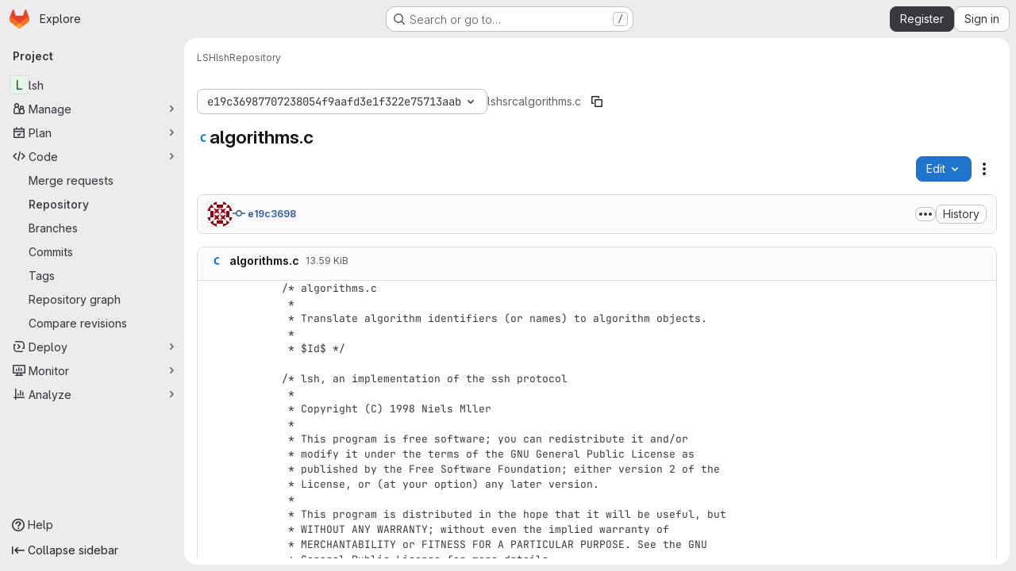

--- FILE ---
content_type: text/javascript; charset=utf-8
request_url: https://git.lysator.liu.se/assets/webpack/tracker.4ac2efa2.chunk.js
body_size: 29237
content:
(this.webpackJsonp=this.webpackJsonp||[]).push([["tracker","aca5cf47"],{"/ucb":function(e,t,n){var r,o,i=n("NHZ5"),a=n("PJyu"),s=0,u=0;e.exports=function(e,t,n){var c=t&&n||0,f=t||[],l=(e=e||{}).node||r,d=void 0!==e.clockseq?e.clockseq:o;if(null==l||null==d){var h=i();null==l&&(l=r=[1|h[0],h[1],h[2],h[3],h[4],h[5]]),null==d&&(d=o=16383&(h[6]<<8|h[7]))}var p=void 0!==e.msecs?e.msecs:(new Date).getTime(),v=void 0!==e.nsecs?e.nsecs:u+1,g=p-s+(v-u)/1e4;if(g<0&&void 0===e.clockseq&&(d=d+1&16383),(g<0||p>s)&&void 0===e.nsecs&&(v=0),v>=1e4)throw new Error("uuid.v1(): Can't create more than 10M uuids/sec");s=p,u=v,o=d;var m=(1e4*(268435455&(p+=122192928e5))+v)%4294967296;f[c++]=m>>>24&255,f[c++]=m>>>16&255,f[c++]=m>>>8&255,f[c++]=255&m;var y=p/4294967296*1e4&268435455;f[c++]=y>>>8&255,f[c++]=255&y,f[c++]=y>>>24&15|16,f[c++]=y>>>16&255,f[c++]=d>>>8|128,f[c++]=255&d;for(var w=0;w<6;++w)f[c+w]=l[w];return t||a(f)}},"2u3D":function(e,t,n){var r=n("PR0L"),o=n("hdcj");e.exports=function(e,t,n){var i=t&&n||0;"string"==typeof e&&(t="binary"===e?new Array(16):null,e=null);var a=(e=e||{}).random||(e.rng||r)();if(a[6]=15&a[6]|64,a[8]=63&a[8]|128,t)for(var s=0;s<16;++s)t[i+s]=a[s];return t||o(a)}},"2wQf":function(e,t){
/*! ieee754. BSD-3-Clause License. Feross Aboukhadijeh <https://feross.org/opensource> */
t.read=function(e,t,n,r,o){var i,a,s=8*o-r-1,u=(1<<s)-1,c=u>>1,f=-7,l=n?o-1:0,d=n?-1:1,h=e[t+l];for(l+=d,i=h&(1<<-f)-1,h>>=-f,f+=s;f>0;i=256*i+e[t+l],l+=d,f-=8);for(a=i&(1<<-f)-1,i>>=-f,f+=r;f>0;a=256*a+e[t+l],l+=d,f-=8);if(0===i)i=1-c;else{if(i===u)return a?NaN:1/0*(h?-1:1);a+=Math.pow(2,r),i-=c}return(h?-1:1)*a*Math.pow(2,i-r)},t.write=function(e,t,n,r,o,i){var a,s,u,c=8*i-o-1,f=(1<<c)-1,l=f>>1,d=23===o?Math.pow(2,-24)-Math.pow(2,-77):0,h=r?0:i-1,p=r?1:-1,v=t<0||0===t&&1/t<0?1:0;for(t=Math.abs(t),isNaN(t)||t===1/0?(s=isNaN(t)?1:0,a=f):(a=Math.floor(Math.log(t)/Math.LN2),t*(u=Math.pow(2,-a))<1&&(a--,u*=2),(t+=a+l>=1?d/u:d*Math.pow(2,1-l))*u>=2&&(a++,u/=2),a+l>=f?(s=0,a=f):a+l>=1?(s=(t*u-1)*Math.pow(2,o),a+=l):(s=t*Math.pow(2,l-1)*Math.pow(2,o),a=0));o>=8;e[n+h]=255&s,h+=p,s/=256,o-=8);for(a=a<<o|s,c+=o;c>0;e[n+h]=255&a,h+=p,a/=256,c-=8);e[n+h-p]|=128*v}},"3XKf":function(e,t,n){var r,o;(o=function(){"use strict";var e={DAY:864e5,HOUR:36e5,MINUTE:6e4,SECOND:1e3,BASELINE_YEAR:2014,MAX_SCORE:864e6,AMBIGUITIES:{"America/Denver":["America/Mazatlan"],"America/Chicago":["America/Mexico_City"],"America/Asuncion":["America/Campo_Grande","America/Santiago"],"America/Montevideo":["America/Sao_Paulo","America/Santiago"],"Asia/Beirut":["Asia/Amman","Asia/Jerusalem","Europe/Helsinki","Asia/Damascus","Africa/Cairo","Asia/Gaza","Europe/Minsk","Africa/Windhoek"],"Pacific/Auckland":["Pacific/Fiji"],"America/Los_Angeles":["America/Santa_Isabel"],"America/New_York":["America/Havana"],"America/Halifax":["America/Goose_Bay"],"America/Godthab":["America/Miquelon"],"Asia/Dubai":["Asia/Yerevan"],"Asia/Jakarta":["Asia/Krasnoyarsk"],"Asia/Shanghai":["Asia/Irkutsk","Australia/Perth"],"Australia/Sydney":["Australia/Lord_Howe"],"Asia/Tokyo":["Asia/Yakutsk"],"Asia/Dhaka":["Asia/Omsk"],"Asia/Baku":["Asia/Yerevan"],"Australia/Brisbane":["Asia/Vladivostok"],"Pacific/Noumea":["Asia/Vladivostok"],"Pacific/Majuro":["Asia/Kamchatka","Pacific/Fiji"],"Pacific/Tongatapu":["Pacific/Apia"],"Asia/Baghdad":["Europe/Minsk","Europe/Moscow"],"Asia/Karachi":["Asia/Yekaterinburg"],"Africa/Johannesburg":["Asia/Gaza","Africa/Cairo"]}},t=function(e){var t=-e.getTimezoneOffset();return null!==t?t:0},n=function(){for(var n=[],r=0;r<=11;r++)for(var o=1;o<=28;o++){var i=t(new Date(e.BASELINE_YEAR,r,o));n?n&&n[n.length-1]!==i&&n.push(i):n.push()}return n},r=function(){var e=0,t=n();return t.length>1&&(e=t[0]-t[1]),t.length>3?t[0]+",1,weird":e<0?t[0]+",1":e>0?t[1]+",1,s":t[0]+",0"},i=function(e){for(var t=new Date(e,0,1,0,0,1,0).getTime(),n=new Date(e,12,31,23,59,59).getTime(),r=t,o=new Date(r).getTimezoneOffset(),i=null,s=null;r<n-864e5;){var u=new Date(r),c=u.getTimezoneOffset();c!==o&&(c<o&&(i=u),c>o&&(s=u),o=c),r+=864e5}return!(!i||!s)&&{s:a(i).getTime(),e:a(s).getTime()}},a=function t(n,r,o){void 0===r&&(r=e.DAY,o=e.HOUR);for(var i=new Date(n.getTime()-r).getTime(),a=n.getTime()+r,s=new Date(i).getTimezoneOffset(),u=i,c=null;u<a-o;){var f=new Date(u);if(f.getTimezoneOffset()!==s){c=f;break}u+=o}return r===e.DAY?t(c,e.HOUR,e.MINUTE):r===e.HOUR?t(c,e.MINUTE,e.SECOND):c},s=function(t,n){for(var r=function(r){for(var o=0,i=0;i<t.length;i++)if(r.rules[i]&&t[i]){if(!(t[i].s>=r.rules[i].s&&t[i].e<=r.rules[i].e)){o="N/A";break}if(o=0,o+=Math.abs(t[i].s-r.rules[i].s),(o+=Math.abs(r.rules[i].e-t[i].e))>e.MAX_SCORE){o="N/A";break}}return function(e,t,n,r){if("N/A"!==n)return n;if("Asia/Beirut"===t){if("Africa/Cairo"===r.name&&13983768e5===e[6].s&&14116788e5===e[6].e)return 0;if("Asia/Jerusalem"===r.name&&13959648e5===e[6].s&&14118588e5===e[6].e)return 0}else if("America/Santiago"===t){if("America/Asuncion"===r.name&&14124816e5===e[6].s&&1397358e6===e[6].e)return 0;if("America/Campo_Grande"===r.name&&14136912e5===e[6].s&&13925196e5===e[6].e)return 0}else if("America/Montevideo"===t){if("America/Sao_Paulo"===r.name&&14136876e5===e[6].s&&1392516e6===e[6].e)return 0}else if("Pacific/Auckland"===t&&"Pacific/Fiji"===r.name&&14142456e5===e[6].s&&13961016e5===e[6].e)return 0;return n}(t,n,o,r)},i={},a=o.olson.dst_rules.zones,s=a.length,u=e.AMBIGUITIES[n],c=0;c<s;c++){var f=a[c],l=r(a[c]);"N/A"!==l&&(i[f.name]=l)}for(var d in i)if(i.hasOwnProperty(d))for(var h=0;h<u.length;h++)if(u[h]===d)return d;return n},u=function(e){var t=function(){for(var e=[],t=0;t<o.olson.dst_rules.years.length;t++){var n=i(o.olson.dst_rules.years[t]);e.push(n)}return e}();return function(e){for(var t=0;t<e.length;t++)if(!1!==e[t])return!0;return!1}(t)?s(t,e):e};return{determine:function(t){var i=!1,a=r();return(t||void 0===t)&&(i=function(){var e,t;if(Intl&&"undefined"!=typeof Intl&&void 0!==Intl.DateTimeFormat&&void 0!==(e=Intl.DateTimeFormat())&&void 0!==e.resolvedOptions)return(t=e.resolvedOptions().timeZone)&&(t.indexOf("/")>-1||"UTC"===t)?t:void 0}()),i||(i=o.olson.timezones[a],void 0!==e.AMBIGUITIES[i]&&(i=u(i))),{name:function(){return i},using_intl:t||void 0===t,needle:a,offsets:n()}}}}()).olson=o.olson||{},o.olson.timezones={"-720,0":"Etc/GMT+12","-660,0":"Pacific/Pago_Pago","-660,1,s":"Pacific/Apia","-600,1":"America/Adak","-600,0":"Pacific/Honolulu","-570,0":"Pacific/Marquesas","-540,0":"Pacific/Gambier","-540,1":"America/Anchorage","-480,1":"America/Los_Angeles","-480,0":"Pacific/Pitcairn","-420,0":"America/Phoenix","-420,1":"America/Denver","-360,0":"America/Guatemala","-360,1":"America/Chicago","-360,1,s":"Pacific/Easter","-300,0":"America/Bogota","-300,1":"America/New_York","-270,0":"America/Caracas","-240,1":"America/Halifax","-240,0":"America/Santo_Domingo","-240,1,s":"America/Asuncion","-210,1":"America/St_Johns","-180,1":"America/Godthab","-180,0":"America/Buenos_Aires","-180,1,s":"America/Montevideo","-120,0":"America/Noronha","-120,1":"America/Noronha","-60,1":"Atlantic/Azores","-60,0":"Atlantic/Cape_Verde","0,0":"UTC","0,1":"Europe/London","0,1,weird":"Africa/Casablanca","60,1":"Europe/Berlin","60,0":"Africa/Lagos","60,1,weird":"Africa/Casablanca","120,1":"Asia/Beirut","120,1,weird":"Africa/Cairo","120,0":"Africa/Johannesburg","180,0":"Asia/Baghdad","180,1":"Europe/Moscow","210,1":"Asia/Tehran","240,0":"Asia/Dubai","240,1":"Asia/Baku","270,0":"Asia/Kabul","300,1":"Asia/Yekaterinburg","300,0":"Asia/Karachi","330,0":"Asia/Calcutta","345,0":"Asia/Katmandu","360,0":"Asia/Dhaka","360,1":"Asia/Omsk","390,0":"Asia/Rangoon","420,1":"Asia/Krasnoyarsk","420,0":"Asia/Jakarta","480,0":"Asia/Shanghai","480,1":"Asia/Irkutsk","525,0":"Australia/Eucla","525,1,s":"Australia/Eucla","540,1":"Asia/Yakutsk","540,0":"Asia/Tokyo","570,0":"Australia/Darwin","570,1,s":"Australia/Adelaide","600,0":"Australia/Brisbane","600,1":"Asia/Vladivostok","600,1,s":"Australia/Sydney","630,1,s":"Australia/Lord_Howe","660,1":"Asia/Kamchatka","660,0":"Pacific/Noumea","690,0":"Pacific/Norfolk","720,1,s":"Pacific/Auckland","720,0":"Pacific/Majuro","765,1,s":"Pacific/Chatham","780,0":"Pacific/Tongatapu","780,1,s":"Pacific/Apia","840,0":"Pacific/Kiritimati"},o.olson.dst_rules={years:[2008,2009,2010,2011,2012,2013,2014],zones:[{name:"Africa/Cairo",rules:[{e:12199572e5,s:12090744e5},{e:1250802e6,s:1240524e6},{e:12858804e5,s:12840696e5},!1,!1,!1,{e:14116788e5,s:1406844e6}]},{name:"America/Asuncion",rules:[{e:12050316e5,s:12243888e5},{e:12364812e5,s:12558384e5},{e:12709548e5,s:12860784e5},{e:13024044e5,s:1317528e6},{e:1333854e6,s:13495824e5},{e:1364094e6,s:1381032e6},{e:13955436e5,s:14124816e5}]},{name:"America/Campo_Grande",rules:[{e:12032172e5,s:12243888e5},{e:12346668e5,s:12558384e5},{e:12667212e5,s:1287288e6},{e:12981708e5,s:13187376e5},{e:13302252e5,s:1350792e6},{e:136107e7,s:13822416e5},{e:13925196e5,s:14136912e5}]},{name:"America/Goose_Bay",rules:[{e:122559486e4,s:120503526e4},{e:125704446e4,s:123648486e4},{e:128909886e4,s:126853926e4},{e:13205556e5,s:129998886e4},{e:13520052e5,s:13314456e5},{e:13834548e5,s:13628952e5},{e:14149044e5,s:13943448e5}]},{name:"America/Havana",rules:[{e:12249972e5,s:12056436e5},{e:12564468e5,s:12364884e5},{e:12885012e5,s:12685428e5},{e:13211604e5,s:13005972e5},{e:13520052e5,s:13332564e5},{e:13834548e5,s:13628916e5},{e:14149044e5,s:13943412e5}]},{name:"America/Mazatlan",rules:[{e:1225008e6,s:12074724e5},{e:12564576e5,s:1238922e6},{e:1288512e6,s:12703716e5},{e:13199616e5,s:13018212e5},{e:13514112e5,s:13332708e5},{e:13828608e5,s:13653252e5},{e:14143104e5,s:13967748e5}]},{name:"America/Mexico_City",rules:[{e:12250044e5,s:12074688e5},{e:1256454e6,s:12389184e5},{e:12885084e5,s:1270368e6},{e:1319958e6,s:13018176e5},{e:13514076e5,s:13332672e5},{e:13828572e5,s:13653216e5},{e:14143068e5,s:13967712e5}]},{name:"America/Miquelon",rules:[{e:12255984e5,s:12050388e5},{e:1257048e6,s:12364884e5},{e:12891024e5,s:12685428e5},{e:1320552e6,s:12999924e5},{e:13520016e5,s:1331442e6},{e:13834512e5,s:13628916e5},{e:14149008e5,s:13943412e5}]},{name:"America/Santa_Isabel",rules:[{e:12250116e5,s:1207476e6},{e:12564612e5,s:12389256e5},{e:12891204e5,s:12685608e5},{e:132057e7,s:13000104e5},{e:13520196e5,s:133146e7},{e:13834692e5,s:13629096e5},{e:14149188e5,s:13943592e5}]},{name:"America/Santiago",rules:[{e:1206846e6,s:1223784e6},{e:1237086e6,s:12552336e5},{e:127035e7,s:12866832e5},{e:13048236e5,s:13138992e5},{e:13356684e5,s:13465584e5},{e:1367118e6,s:13786128e5},{e:13985676e5,s:14100624e5}]},{name:"America/Sao_Paulo",rules:[{e:12032136e5,s:12243852e5},{e:12346632e5,s:12558348e5},{e:12667176e5,s:12872844e5},{e:12981672e5,s:1318734e6},{e:13302216e5,s:13507884e5},{e:13610664e5,s:1382238e6},{e:1392516e6,s:14136876e5}]},{name:"Asia/Amman",rules:[{e:1225404e6,s:12066552e5},{e:12568536e5,s:12381048e5},{e:12883032e5,s:12695544e5},{e:13197528e5,s:13016088e5},!1,!1,{e:14147064e5,s:13959576e5}]},{name:"Asia/Damascus",rules:[{e:12254868e5,s:120726e7},{e:125685e7,s:12381048e5},{e:12882996e5,s:12701592e5},{e:13197492e5,s:13016088e5},{e:13511988e5,s:13330584e5},{e:13826484e5,s:1364508e6},{e:14147028e5,s:13959576e5}]},{name:"Asia/Dubai",rules:[!1,!1,!1,!1,!1,!1,!1]},{name:"Asia/Gaza",rules:[{e:12199572e5,s:12066552e5},{e:12520152e5,s:12381048e5},{e:1281474e6,s:126964086e4},{e:1312146e6,s:130160886e4},{e:13481784e5,s:13330584e5},{e:13802292e5,s:1364508e6},{e:1414098e6,s:13959576e5}]},{name:"Asia/Irkutsk",rules:[{e:12249576e5,s:12068136e5},{e:12564072e5,s:12382632e5},{e:12884616e5,s:12697128e5},!1,!1,!1,!1]},{name:"Asia/Jerusalem",rules:[{e:12231612e5,s:12066624e5},{e:1254006e6,s:1238112e6},{e:1284246e6,s:12695616e5},{e:131751e7,s:1301616e6},{e:13483548e5,s:13330656e5},{e:13828284e5,s:13645152e5},{e:1414278e6,s:13959648e5}]},{name:"Asia/Kamchatka",rules:[{e:12249432e5,s:12067992e5},{e:12563928e5,s:12382488e5},{e:12884508e5,s:12696984e5},!1,!1,!1,!1]},{name:"Asia/Krasnoyarsk",rules:[{e:12249612e5,s:12068172e5},{e:12564108e5,s:12382668e5},{e:12884652e5,s:12697164e5},!1,!1,!1,!1]},{name:"Asia/Omsk",rules:[{e:12249648e5,s:12068208e5},{e:12564144e5,s:12382704e5},{e:12884688e5,s:126972e7},!1,!1,!1,!1]},{name:"Asia/Vladivostok",rules:[{e:12249504e5,s:12068064e5},{e:12564e8,s:1238256e6},{e:12884544e5,s:12697056e5},!1,!1,!1,!1]},{name:"Asia/Yakutsk",rules:[{e:1224954e6,s:120681e7},{e:12564036e5,s:12382596e5},{e:1288458e6,s:12697092e5},!1,!1,!1,!1]},{name:"Asia/Yekaterinburg",rules:[{e:12249684e5,s:12068244e5},{e:1256418e6,s:1238274e6},{e:12884724e5,s:12697236e5},!1,!1,!1,!1]},{name:"Asia/Yerevan",rules:[{e:1224972e6,s:1206828e6},{e:12564216e5,s:12382776e5},{e:1288476e6,s:12697272e5},{e:13199256e5,s:13011768e5},!1,!1,!1]},{name:"Australia/Lord_Howe",rules:[{e:12074076e5,s:12231342e5},{e:12388572e5,s:12545838e5},{e:12703068e5,s:12860334e5},{e:13017564e5,s:1317483e6},{e:1333206e6,s:13495374e5},{e:13652604e5,s:1380987e6},{e:139671e7,s:14124366e5}]},{name:"Australia/Perth",rules:[{e:12068136e5,s:12249576e5},!1,!1,!1,!1,!1,!1]},{name:"Europe/Helsinki",rules:[{e:12249828e5,s:12068388e5},{e:12564324e5,s:12382884e5},{e:12884868e5,s:1269738e6},{e:13199364e5,s:13011876e5},{e:1351386e6,s:13326372e5},{e:13828356e5,s:13646916e5},{e:14142852e5,s:13961412e5}]},{name:"Europe/Minsk",rules:[{e:12249792e5,s:12068352e5},{e:12564288e5,s:12382848e5},{e:12884832e5,s:12697344e5},!1,!1,!1,!1]},{name:"Europe/Moscow",rules:[{e:12249756e5,s:12068316e5},{e:12564252e5,s:12382812e5},{e:12884796e5,s:12697308e5},!1,!1,!1,!1]},{name:"Pacific/Apia",rules:[!1,!1,!1,{e:13017528e5,s:13168728e5},{e:13332024e5,s:13489272e5},{e:13652568e5,s:13803768e5},{e:13967064e5,s:14118264e5}]},{name:"Pacific/Fiji",rules:[!1,!1,{e:12696984e5,s:12878424e5},{e:13271544e5,s:1319292e6},{e:1358604e6,s:13507416e5},{e:139005e7,s:1382796e6},{e:14215032e5,s:14148504e5}]},{name:"Europe/London",rules:[{e:12249828e5,s:12068388e5},{e:12564324e5,s:12382884e5},{e:12884868e5,s:1269738e6},{e:13199364e5,s:13011876e5},{e:1351386e6,s:13326372e5},{e:13828356e5,s:13646916e5},{e:14142852e5,s:13961412e5}]},{name:"Africa/Windhoek",rules:[{e:12207492e5,s:120744e7},{e:12521988e5,s:12388896e5},{e:12836484e5,s:12703392e5},{e:1315098e6,s:13017888e5},{e:13465476e5,s:13332384e5},{e:13779972e5,s:13652928e5},{e:14100516e5,s:13967424e5}]}]},void 0!==e.exports?e.exports=o:null!==n("BOIP")&&null!=n("fZQF")?void 0===(r=function(){return o}.apply(t,[]))||(e.exports=r):window.jstz=o},Ao2K:function(e,t,n){var r=n("/ucb"),o=n("sTdM"),i=o;i.v1=r,i.v4=o,e.exports=i},BOIP:function(e,t){e.exports=function(){throw new Error("define cannot be used indirect")}},GLbu:function(e,t){var n,r;n="ABCDEFGHIJKLMNOPQRSTUVWXYZabcdefghijklmnopqrstuvwxyz0123456789+/",r={rotl:function(e,t){return e<<t|e>>>32-t},rotr:function(e,t){return e<<32-t|e>>>t},endian:function(e){if(e.constructor==Number)return 16711935&r.rotl(e,8)|4278255360&r.rotl(e,24);for(var t=0;t<e.length;t++)e[t]=r.endian(e[t]);return e},randomBytes:function(e){for(var t=[];e>0;e--)t.push(Math.floor(256*Math.random()));return t},bytesToWords:function(e){for(var t=[],n=0,r=0;n<e.length;n++,r+=8)t[r>>>5]|=e[n]<<24-r%32;return t},wordsToBytes:function(e){for(var t=[],n=0;n<32*e.length;n+=8)t.push(e[n>>>5]>>>24-n%32&255);return t},bytesToHex:function(e){for(var t=[],n=0;n<e.length;n++)t.push((e[n]>>>4).toString(16)),t.push((15&e[n]).toString(16));return t.join("")},hexToBytes:function(e){for(var t=[],n=0;n<e.length;n+=2)t.push(parseInt(e.substr(n,2),16));return t},bytesToBase64:function(e){for(var t=[],r=0;r<e.length;r+=3)for(var o=e[r]<<16|e[r+1]<<8|e[r+2],i=0;i<4;i++)8*r+6*i<=8*e.length?t.push(n.charAt(o>>>6*(3-i)&63)):t.push("=");return t.join("")},base64ToBytes:function(e){e=e.replace(/[^A-Z0-9+\/]/gi,"");for(var t=[],r=0,o=0;r<e.length;o=++r%4)0!=o&&t.push((n.indexOf(e.charAt(r-1))&Math.pow(2,-2*o+8)-1)<<2*o|n.indexOf(e.charAt(r))>>>6-2*o);return t}},e.exports=r},JdLq:function(e,t,n){(function(t){var r,o,i,a;r=n("GLbu"),o=n("PeFF").utf8,i=n("PeFF").bin,(a=function(e,n){var a=r.wordsToBytes(function(e){e.constructor==String?e=o.stringToBytes(e):void 0!==t&&"function"==typeof t.isBuffer&&t.isBuffer(e)?e=Array.prototype.slice.call(e,0):Array.isArray(e)||(e=e.toString());var n=r.bytesToWords(e),i=8*e.length,a=[],s=1732584193,u=-271733879,c=-1732584194,f=271733878,l=-1009589776;n[i>>5]|=128<<24-i%32,n[15+(i+64>>>9<<4)]=i;for(var d=0;d<n.length;d+=16){for(var h=s,p=u,v=c,g=f,m=l,y=0;y<80;y++){if(y<16)a[y]=n[d+y];else{var w=a[y-3]^a[y-8]^a[y-14]^a[y-16];a[y]=w<<1|w>>>31}var A=(s<<5|s>>>27)+l+(a[y]>>>0)+(y<20?1518500249+(u&c|~u&f):y<40?1859775393+(u^c^f):y<60?(u&c|u&f|c&f)-1894007588:(u^c^f)-899497514);l=f,f=c,c=u<<30|u>>>2,u=s,s=A}s+=h,u+=p,c+=v,f+=g,l+=m}return[s,u,c,f,l]}(e));return n&&n.asBytes?a:n&&n.asString?i.bytesToString(a):r.bytesToHex(a)})._blocksize=16,a._digestsize=20,e.exports=a}).call(this,n("LMID").Buffer)},JfuV:function(e,t,n){var r,o,i=n("PR0L"),a=n("hdcj"),s=0,u=0;e.exports=function(e,t,n){var c=t&&n||0,f=t||[],l=(e=e||{}).node||r,d=void 0!==e.clockseq?e.clockseq:o;if(null==l||null==d){var h=i();null==l&&(l=r=[1|h[0],h[1],h[2],h[3],h[4],h[5]]),null==d&&(d=o=16383&(h[6]<<8|h[7]))}var p=void 0!==e.msecs?e.msecs:(new Date).getTime(),v=void 0!==e.nsecs?e.nsecs:u+1,g=p-s+(v-u)/1e4;if(g<0&&void 0===e.clockseq&&(d=d+1&16383),(g<0||p>s)&&void 0===e.nsecs&&(v=0),v>=1e4)throw new Error("uuid.v1(): Can't create more than 10M uuids/sec");s=p,u=v,o=d;var m=(1e4*(268435455&(p+=122192928e5))+v)%4294967296;f[c++]=m>>>24&255,f[c++]=m>>>16&255,f[c++]=m>>>8&255,f[c++]=255&m;var y=p/4294967296*1e4&268435455;f[c++]=y>>>8&255,f[c++]=255&y,f[c++]=y>>>24&15|16,f[c++]=y>>>16&255,f[c++]=d>>>8|128,f[c++]=255&d;for(var w=0;w<6;++w)f[c+w]=l[w];return t||a(f)}},LMID:function(e,t,n){"use strict";(function(e){
/*!
 * The buffer module from node.js, for the browser.
 *
 * @author   Feross Aboukhadijeh <feross@feross.org> <http://feross.org>
 * @license  MIT
 */
var r=n("ntMP"),o=n("2wQf"),i=n("aWAA");function a(){return u.TYPED_ARRAY_SUPPORT?2147483647:1073741823}function s(e,t){if(a()<t)throw new RangeError("Invalid typed array length");return u.TYPED_ARRAY_SUPPORT?(e=new Uint8Array(t)).__proto__=u.prototype:(null===e&&(e=new u(t)),e.length=t),e}function u(e,t,n){if(!(u.TYPED_ARRAY_SUPPORT||this instanceof u))return new u(e,t,n);if("number"==typeof e){if("string"==typeof t)throw new Error("If encoding is specified then the first argument must be a string");return l(this,e)}return c(this,e,t,n)}function c(e,t,n,r){if("number"==typeof t)throw new TypeError('"value" argument must not be a number');return"undefined"!=typeof ArrayBuffer&&t instanceof ArrayBuffer?function(e,t,n,r){if(t.byteLength,n<0||t.byteLength<n)throw new RangeError("'offset' is out of bounds");if(t.byteLength<n+(r||0))throw new RangeError("'length' is out of bounds");t=void 0===n&&void 0===r?new Uint8Array(t):void 0===r?new Uint8Array(t,n):new Uint8Array(t,n,r);u.TYPED_ARRAY_SUPPORT?(e=t).__proto__=u.prototype:e=d(e,t);return e}(e,t,n,r):"string"==typeof t?function(e,t,n){"string"==typeof n&&""!==n||(n="utf8");if(!u.isEncoding(n))throw new TypeError('"encoding" must be a valid string encoding');var r=0|p(t,n),o=(e=s(e,r)).write(t,n);o!==r&&(e=e.slice(0,o));return e}(e,t,n):function(e,t){if(u.isBuffer(t)){var n=0|h(t.length);return 0===(e=s(e,n)).length||t.copy(e,0,0,n),e}if(t){if("undefined"!=typeof ArrayBuffer&&t.buffer instanceof ArrayBuffer||"length"in t)return"number"!=typeof t.length||(r=t.length)!=r?s(e,0):d(e,t);if("Buffer"===t.type&&i(t.data))return d(e,t.data)}var r;throw new TypeError("First argument must be a string, Buffer, ArrayBuffer, Array, or array-like object.")}(e,t)}function f(e){if("number"!=typeof e)throw new TypeError('"size" argument must be a number');if(e<0)throw new RangeError('"size" argument must not be negative')}function l(e,t){if(f(t),e=s(e,t<0?0:0|h(t)),!u.TYPED_ARRAY_SUPPORT)for(var n=0;n<t;++n)e[n]=0;return e}function d(e,t){var n=t.length<0?0:0|h(t.length);e=s(e,n);for(var r=0;r<n;r+=1)e[r]=255&t[r];return e}function h(e){if(e>=a())throw new RangeError("Attempt to allocate Buffer larger than maximum size: 0x"+a().toString(16)+" bytes");return 0|e}function p(e,t){if(u.isBuffer(e))return e.length;if("undefined"!=typeof ArrayBuffer&&"function"==typeof ArrayBuffer.isView&&(ArrayBuffer.isView(e)||e instanceof ArrayBuffer))return e.byteLength;"string"!=typeof e&&(e=""+e);var n=e.length;if(0===n)return 0;for(var r=!1;;)switch(t){case"ascii":case"latin1":case"binary":return n;case"utf8":case"utf-8":case void 0:return Y(e).length;case"ucs2":case"ucs-2":case"utf16le":case"utf-16le":return 2*n;case"hex":return n>>>1;case"base64":return F(e).length;default:if(r)return Y(e).length;t=(""+t).toLowerCase(),r=!0}}function v(e,t,n){var r=!1;if((void 0===t||t<0)&&(t=0),t>this.length)return"";if((void 0===n||n>this.length)&&(n=this.length),n<=0)return"";if((n>>>=0)<=(t>>>=0))return"";for(e||(e="utf8");;)switch(e){case"hex":return C(this,t,n);case"utf8":case"utf-8":return S(this,t,n);case"ascii":return P(this,t,n);case"latin1":case"binary":return O(this,t,n);case"base64":return T(this,t,n);case"ucs2":case"ucs-2":case"utf16le":case"utf-16le":return I(this,t,n);default:if(r)throw new TypeError("Unknown encoding: "+e);e=(e+"").toLowerCase(),r=!0}}function g(e,t,n){var r=e[t];e[t]=e[n],e[n]=r}function m(e,t,n,r,o){if(0===e.length)return-1;if("string"==typeof n?(r=n,n=0):n>2147483647?n=2147483647:n<-2147483648&&(n=-2147483648),n=+n,isNaN(n)&&(n=o?0:e.length-1),n<0&&(n=e.length+n),n>=e.length){if(o)return-1;n=e.length-1}else if(n<0){if(!o)return-1;n=0}if("string"==typeof t&&(t=u.from(t,r)),u.isBuffer(t))return 0===t.length?-1:y(e,t,n,r,o);if("number"==typeof t)return t&=255,u.TYPED_ARRAY_SUPPORT&&"function"==typeof Uint8Array.prototype.indexOf?o?Uint8Array.prototype.indexOf.call(e,t,n):Uint8Array.prototype.lastIndexOf.call(e,t,n):y(e,[t],n,r,o);throw new TypeError("val must be string, number or Buffer")}function y(e,t,n,r,o){var i,a=1,s=e.length,u=t.length;if(void 0!==r&&("ucs2"===(r=String(r).toLowerCase())||"ucs-2"===r||"utf16le"===r||"utf-16le"===r)){if(e.length<2||t.length<2)return-1;a=2,s/=2,u/=2,n/=2}function c(e,t){return 1===a?e[t]:e.readUInt16BE(t*a)}if(o){var f=-1;for(i=n;i<s;i++)if(c(e,i)===c(t,-1===f?0:i-f)){if(-1===f&&(f=i),i-f+1===u)return f*a}else-1!==f&&(i-=i-f),f=-1}else for(n+u>s&&(n=s-u),i=n;i>=0;i--){for(var l=!0,d=0;d<u;d++)if(c(e,i+d)!==c(t,d)){l=!1;break}if(l)return i}return-1}function w(e,t,n,r){n=Number(n)||0;var o=e.length-n;r?(r=Number(r))>o&&(r=o):r=o;var i=t.length;if(i%2!=0)throw new TypeError("Invalid hex string");r>i/2&&(r=i/2);for(var a=0;a<r;++a){var s=parseInt(t.substr(2*a,2),16);if(isNaN(s))return a;e[n+a]=s}return a}function A(e,t,n,r){return V(Y(t,e.length-n),e,n,r)}function b(e,t,n,r){return V(function(e){for(var t=[],n=0;n<e.length;++n)t.push(255&e.charCodeAt(n));return t}(t),e,n,r)}function _(e,t,n,r){return b(e,t,n,r)}function E(e,t,n,r){return V(F(t),e,n,r)}function k(e,t,n,r){return V(function(e,t){for(var n,r,o,i=[],a=0;a<e.length&&!((t-=2)<0);++a)n=e.charCodeAt(a),r=n>>8,o=n%256,i.push(o),i.push(r);return i}(t,e.length-n),e,n,r)}function T(e,t,n){return 0===t&&n===e.length?r.fromByteArray(e):r.fromByteArray(e.slice(t,n))}function S(e,t,n){n=Math.min(e.length,n);for(var r=[],o=t;o<n;){var i,a,s,u,c=e[o],f=null,l=c>239?4:c>223?3:c>191?2:1;if(o+l<=n)switch(l){case 1:c<128&&(f=c);break;case 2:128==(192&(i=e[o+1]))&&(u=(31&c)<<6|63&i)>127&&(f=u);break;case 3:i=e[o+1],a=e[o+2],128==(192&i)&&128==(192&a)&&(u=(15&c)<<12|(63&i)<<6|63&a)>2047&&(u<55296||u>57343)&&(f=u);break;case 4:i=e[o+1],a=e[o+2],s=e[o+3],128==(192&i)&&128==(192&a)&&128==(192&s)&&(u=(15&c)<<18|(63&i)<<12|(63&a)<<6|63&s)>65535&&u<1114112&&(f=u)}null===f?(f=65533,l=1):f>65535&&(f-=65536,r.push(f>>>10&1023|55296),f=56320|1023&f),r.push(f),o+=l}return function(e){var t=e.length;if(t<=4096)return String.fromCharCode.apply(String,e);var n="",r=0;for(;r<t;)n+=String.fromCharCode.apply(String,e.slice(r,r+=4096));return n}(r)}t.Buffer=u,t.SlowBuffer=function(e){+e!=e&&(e=0);return u.alloc(+e)},t.INSPECT_MAX_BYTES=50,u.TYPED_ARRAY_SUPPORT=void 0!==e.TYPED_ARRAY_SUPPORT?e.TYPED_ARRAY_SUPPORT:function(){try{var e=new Uint8Array(1);return e.__proto__={__proto__:Uint8Array.prototype,foo:function(){return 42}},42===e.foo()&&"function"==typeof e.subarray&&0===e.subarray(1,1).byteLength}catch(e){return!1}}(),t.kMaxLength=a(),u.poolSize=8192,u._augment=function(e){return e.__proto__=u.prototype,e},u.from=function(e,t,n){return c(null,e,t,n)},u.TYPED_ARRAY_SUPPORT&&(u.prototype.__proto__=Uint8Array.prototype,u.__proto__=Uint8Array,"undefined"!=typeof Symbol&&Symbol.species&&u[Symbol.species]===u&&Object.defineProperty(u,Symbol.species,{value:null,configurable:!0})),u.alloc=function(e,t,n){return function(e,t,n,r){return f(t),t<=0?s(e,t):void 0!==n?"string"==typeof r?s(e,t).fill(n,r):s(e,t).fill(n):s(e,t)}(null,e,t,n)},u.allocUnsafe=function(e){return l(null,e)},u.allocUnsafeSlow=function(e){return l(null,e)},u.isBuffer=function(e){return!(null==e||!e._isBuffer)},u.compare=function(e,t){if(!u.isBuffer(e)||!u.isBuffer(t))throw new TypeError("Arguments must be Buffers");if(e===t)return 0;for(var n=e.length,r=t.length,o=0,i=Math.min(n,r);o<i;++o)if(e[o]!==t[o]){n=e[o],r=t[o];break}return n<r?-1:r<n?1:0},u.isEncoding=function(e){switch(String(e).toLowerCase()){case"hex":case"utf8":case"utf-8":case"ascii":case"latin1":case"binary":case"base64":case"ucs2":case"ucs-2":case"utf16le":case"utf-16le":return!0;default:return!1}},u.concat=function(e,t){if(!i(e))throw new TypeError('"list" argument must be an Array of Buffers');if(0===e.length)return u.alloc(0);var n;if(void 0===t)for(t=0,n=0;n<e.length;++n)t+=e[n].length;var r=u.allocUnsafe(t),o=0;for(n=0;n<e.length;++n){var a=e[n];if(!u.isBuffer(a))throw new TypeError('"list" argument must be an Array of Buffers');a.copy(r,o),o+=a.length}return r},u.byteLength=p,u.prototype._isBuffer=!0,u.prototype.swap16=function(){var e=this.length;if(e%2!=0)throw new RangeError("Buffer size must be a multiple of 16-bits");for(var t=0;t<e;t+=2)g(this,t,t+1);return this},u.prototype.swap32=function(){var e=this.length;if(e%4!=0)throw new RangeError("Buffer size must be a multiple of 32-bits");for(var t=0;t<e;t+=4)g(this,t,t+3),g(this,t+1,t+2);return this},u.prototype.swap64=function(){var e=this.length;if(e%8!=0)throw new RangeError("Buffer size must be a multiple of 64-bits");for(var t=0;t<e;t+=8)g(this,t,t+7),g(this,t+1,t+6),g(this,t+2,t+5),g(this,t+3,t+4);return this},u.prototype.toString=function(){var e=0|this.length;return 0===e?"":0===arguments.length?S(this,0,e):v.apply(this,arguments)},u.prototype.equals=function(e){if(!u.isBuffer(e))throw new TypeError("Argument must be a Buffer");return this===e||0===u.compare(this,e)},u.prototype.inspect=function(){var e="",n=t.INSPECT_MAX_BYTES;return this.length>0&&(e=this.toString("hex",0,n).match(/.{2}/g).join(" "),this.length>n&&(e+=" ... ")),"<Buffer "+e+">"},u.prototype.compare=function(e,t,n,r,o){if(!u.isBuffer(e))throw new TypeError("Argument must be a Buffer");if(void 0===t&&(t=0),void 0===n&&(n=e?e.length:0),void 0===r&&(r=0),void 0===o&&(o=this.length),t<0||n>e.length||r<0||o>this.length)throw new RangeError("out of range index");if(r>=o&&t>=n)return 0;if(r>=o)return-1;if(t>=n)return 1;if(this===e)return 0;for(var i=(o>>>=0)-(r>>>=0),a=(n>>>=0)-(t>>>=0),s=Math.min(i,a),c=this.slice(r,o),f=e.slice(t,n),l=0;l<s;++l)if(c[l]!==f[l]){i=c[l],a=f[l];break}return i<a?-1:a<i?1:0},u.prototype.includes=function(e,t,n){return-1!==this.indexOf(e,t,n)},u.prototype.indexOf=function(e,t,n){return m(this,e,t,n,!0)},u.prototype.lastIndexOf=function(e,t,n){return m(this,e,t,n,!1)},u.prototype.write=function(e,t,n,r){if(void 0===t)r="utf8",n=this.length,t=0;else if(void 0===n&&"string"==typeof t)r=t,n=this.length,t=0;else{if(!isFinite(t))throw new Error("Buffer.write(string, encoding, offset[, length]) is no longer supported");t|=0,isFinite(n)?(n|=0,void 0===r&&(r="utf8")):(r=n,n=void 0)}var o=this.length-t;if((void 0===n||n>o)&&(n=o),e.length>0&&(n<0||t<0)||t>this.length)throw new RangeError("Attempt to write outside buffer bounds");r||(r="utf8");for(var i=!1;;)switch(r){case"hex":return w(this,e,t,n);case"utf8":case"utf-8":return A(this,e,t,n);case"ascii":return b(this,e,t,n);case"latin1":case"binary":return _(this,e,t,n);case"base64":return E(this,e,t,n);case"ucs2":case"ucs-2":case"utf16le":case"utf-16le":return k(this,e,t,n);default:if(i)throw new TypeError("Unknown encoding: "+r);r=(""+r).toLowerCase(),i=!0}},u.prototype.toJSON=function(){return{type:"Buffer",data:Array.prototype.slice.call(this._arr||this,0)}};function P(e,t,n){var r="";n=Math.min(e.length,n);for(var o=t;o<n;++o)r+=String.fromCharCode(127&e[o]);return r}function O(e,t,n){var r="";n=Math.min(e.length,n);for(var o=t;o<n;++o)r+=String.fromCharCode(e[o]);return r}function C(e,t,n){var r=e.length;(!t||t<0)&&(t=0),(!n||n<0||n>r)&&(n=r);for(var o="",i=t;i<n;++i)o+=N(e[i]);return o}function I(e,t,n){for(var r=e.slice(t,n),o="",i=0;i<r.length;i+=2)o+=String.fromCharCode(r[i]+256*r[i+1]);return o}function x(e,t,n){if(e%1!=0||e<0)throw new RangeError("offset is not uint");if(e+t>n)throw new RangeError("Trying to access beyond buffer length")}function R(e,t,n,r,o,i){if(!u.isBuffer(e))throw new TypeError('"buffer" argument must be a Buffer instance');if(t>o||t<i)throw new RangeError('"value" argument is out of bounds');if(n+r>e.length)throw new RangeError("Index out of range")}function U(e,t,n,r){t<0&&(t=65535+t+1);for(var o=0,i=Math.min(e.length-n,2);o<i;++o)e[n+o]=(t&255<<8*(r?o:1-o))>>>8*(r?o:1-o)}function B(e,t,n,r){t<0&&(t=4294967295+t+1);for(var o=0,i=Math.min(e.length-n,4);o<i;++o)e[n+o]=t>>>8*(r?o:3-o)&255}function L(e,t,n,r,o,i){if(n+r>e.length)throw new RangeError("Index out of range");if(n<0)throw new RangeError("Index out of range")}function j(e,t,n,r,i){return i||L(e,0,n,4),o.write(e,t,n,r,23,4),n+4}function D(e,t,n,r,i){return i||L(e,0,n,8),o.write(e,t,n,r,52,8),n+8}u.prototype.slice=function(e,t){var n,r=this.length;if((e=~~e)<0?(e+=r)<0&&(e=0):e>r&&(e=r),(t=void 0===t?r:~~t)<0?(t+=r)<0&&(t=0):t>r&&(t=r),t<e&&(t=e),u.TYPED_ARRAY_SUPPORT)(n=this.subarray(e,t)).__proto__=u.prototype;else{var o=t-e;n=new u(o,void 0);for(var i=0;i<o;++i)n[i]=this[i+e]}return n},u.prototype.readUIntLE=function(e,t,n){e|=0,t|=0,n||x(e,t,this.length);for(var r=this[e],o=1,i=0;++i<t&&(o*=256);)r+=this[e+i]*o;return r},u.prototype.readUIntBE=function(e,t,n){e|=0,t|=0,n||x(e,t,this.length);for(var r=this[e+--t],o=1;t>0&&(o*=256);)r+=this[e+--t]*o;return r},u.prototype.readUInt8=function(e,t){return t||x(e,1,this.length),this[e]},u.prototype.readUInt16LE=function(e,t){return t||x(e,2,this.length),this[e]|this[e+1]<<8},u.prototype.readUInt16BE=function(e,t){return t||x(e,2,this.length),this[e]<<8|this[e+1]},u.prototype.readUInt32LE=function(e,t){return t||x(e,4,this.length),(this[e]|this[e+1]<<8|this[e+2]<<16)+16777216*this[e+3]},u.prototype.readUInt32BE=function(e,t){return t||x(e,4,this.length),16777216*this[e]+(this[e+1]<<16|this[e+2]<<8|this[e+3])},u.prototype.readIntLE=function(e,t,n){e|=0,t|=0,n||x(e,t,this.length);for(var r=this[e],o=1,i=0;++i<t&&(o*=256);)r+=this[e+i]*o;return r>=(o*=128)&&(r-=Math.pow(2,8*t)),r},u.prototype.readIntBE=function(e,t,n){e|=0,t|=0,n||x(e,t,this.length);for(var r=t,o=1,i=this[e+--r];r>0&&(o*=256);)i+=this[e+--r]*o;return i>=(o*=128)&&(i-=Math.pow(2,8*t)),i},u.prototype.readInt8=function(e,t){return t||x(e,1,this.length),128&this[e]?-1*(255-this[e]+1):this[e]},u.prototype.readInt16LE=function(e,t){t||x(e,2,this.length);var n=this[e]|this[e+1]<<8;return 32768&n?4294901760|n:n},u.prototype.readInt16BE=function(e,t){t||x(e,2,this.length);var n=this[e+1]|this[e]<<8;return 32768&n?4294901760|n:n},u.prototype.readInt32LE=function(e,t){return t||x(e,4,this.length),this[e]|this[e+1]<<8|this[e+2]<<16|this[e+3]<<24},u.prototype.readInt32BE=function(e,t){return t||x(e,4,this.length),this[e]<<24|this[e+1]<<16|this[e+2]<<8|this[e+3]},u.prototype.readFloatLE=function(e,t){return t||x(e,4,this.length),o.read(this,e,!0,23,4)},u.prototype.readFloatBE=function(e,t){return t||x(e,4,this.length),o.read(this,e,!1,23,4)},u.prototype.readDoubleLE=function(e,t){return t||x(e,8,this.length),o.read(this,e,!0,52,8)},u.prototype.readDoubleBE=function(e,t){return t||x(e,8,this.length),o.read(this,e,!1,52,8)},u.prototype.writeUIntLE=function(e,t,n,r){(e=+e,t|=0,n|=0,r)||R(this,e,t,n,Math.pow(2,8*n)-1,0);var o=1,i=0;for(this[t]=255&e;++i<n&&(o*=256);)this[t+i]=e/o&255;return t+n},u.prototype.writeUIntBE=function(e,t,n,r){(e=+e,t|=0,n|=0,r)||R(this,e,t,n,Math.pow(2,8*n)-1,0);var o=n-1,i=1;for(this[t+o]=255&e;--o>=0&&(i*=256);)this[t+o]=e/i&255;return t+n},u.prototype.writeUInt8=function(e,t,n){return e=+e,t|=0,n||R(this,e,t,1,255,0),u.TYPED_ARRAY_SUPPORT||(e=Math.floor(e)),this[t]=255&e,t+1},u.prototype.writeUInt16LE=function(e,t,n){return e=+e,t|=0,n||R(this,e,t,2,65535,0),u.TYPED_ARRAY_SUPPORT?(this[t]=255&e,this[t+1]=e>>>8):U(this,e,t,!0),t+2},u.prototype.writeUInt16BE=function(e,t,n){return e=+e,t|=0,n||R(this,e,t,2,65535,0),u.TYPED_ARRAY_SUPPORT?(this[t]=e>>>8,this[t+1]=255&e):U(this,e,t,!1),t+2},u.prototype.writeUInt32LE=function(e,t,n){return e=+e,t|=0,n||R(this,e,t,4,4294967295,0),u.TYPED_ARRAY_SUPPORT?(this[t+3]=e>>>24,this[t+2]=e>>>16,this[t+1]=e>>>8,this[t]=255&e):B(this,e,t,!0),t+4},u.prototype.writeUInt32BE=function(e,t,n){return e=+e,t|=0,n||R(this,e,t,4,4294967295,0),u.TYPED_ARRAY_SUPPORT?(this[t]=e>>>24,this[t+1]=e>>>16,this[t+2]=e>>>8,this[t+3]=255&e):B(this,e,t,!1),t+4},u.prototype.writeIntLE=function(e,t,n,r){if(e=+e,t|=0,!r){var o=Math.pow(2,8*n-1);R(this,e,t,n,o-1,-o)}var i=0,a=1,s=0;for(this[t]=255&e;++i<n&&(a*=256);)e<0&&0===s&&0!==this[t+i-1]&&(s=1),this[t+i]=(e/a>>0)-s&255;return t+n},u.prototype.writeIntBE=function(e,t,n,r){if(e=+e,t|=0,!r){var o=Math.pow(2,8*n-1);R(this,e,t,n,o-1,-o)}var i=n-1,a=1,s=0;for(this[t+i]=255&e;--i>=0&&(a*=256);)e<0&&0===s&&0!==this[t+i+1]&&(s=1),this[t+i]=(e/a>>0)-s&255;return t+n},u.prototype.writeInt8=function(e,t,n){return e=+e,t|=0,n||R(this,e,t,1,127,-128),u.TYPED_ARRAY_SUPPORT||(e=Math.floor(e)),e<0&&(e=255+e+1),this[t]=255&e,t+1},u.prototype.writeInt16LE=function(e,t,n){return e=+e,t|=0,n||R(this,e,t,2,32767,-32768),u.TYPED_ARRAY_SUPPORT?(this[t]=255&e,this[t+1]=e>>>8):U(this,e,t,!0),t+2},u.prototype.writeInt16BE=function(e,t,n){return e=+e,t|=0,n||R(this,e,t,2,32767,-32768),u.TYPED_ARRAY_SUPPORT?(this[t]=e>>>8,this[t+1]=255&e):U(this,e,t,!1),t+2},u.prototype.writeInt32LE=function(e,t,n){return e=+e,t|=0,n||R(this,e,t,4,2147483647,-2147483648),u.TYPED_ARRAY_SUPPORT?(this[t]=255&e,this[t+1]=e>>>8,this[t+2]=e>>>16,this[t+3]=e>>>24):B(this,e,t,!0),t+4},u.prototype.writeInt32BE=function(e,t,n){return e=+e,t|=0,n||R(this,e,t,4,2147483647,-2147483648),e<0&&(e=4294967295+e+1),u.TYPED_ARRAY_SUPPORT?(this[t]=e>>>24,this[t+1]=e>>>16,this[t+2]=e>>>8,this[t+3]=255&e):B(this,e,t,!1),t+4},u.prototype.writeFloatLE=function(e,t,n){return j(this,e,t,!0,n)},u.prototype.writeFloatBE=function(e,t,n){return j(this,e,t,!1,n)},u.prototype.writeDoubleLE=function(e,t,n){return D(this,e,t,!0,n)},u.prototype.writeDoubleBE=function(e,t,n){return D(this,e,t,!1,n)},u.prototype.copy=function(e,t,n,r){if(n||(n=0),r||0===r||(r=this.length),t>=e.length&&(t=e.length),t||(t=0),r>0&&r<n&&(r=n),r===n)return 0;if(0===e.length||0===this.length)return 0;if(t<0)throw new RangeError("targetStart out of bounds");if(n<0||n>=this.length)throw new RangeError("sourceStart out of bounds");if(r<0)throw new RangeError("sourceEnd out of bounds");r>this.length&&(r=this.length),e.length-t<r-n&&(r=e.length-t+n);var o,i=r-n;if(this===e&&n<t&&t<r)for(o=i-1;o>=0;--o)e[o+t]=this[o+n];else if(i<1e3||!u.TYPED_ARRAY_SUPPORT)for(o=0;o<i;++o)e[o+t]=this[o+n];else Uint8Array.prototype.set.call(e,this.subarray(n,n+i),t);return i},u.prototype.fill=function(e,t,n,r){if("string"==typeof e){if("string"==typeof t?(r=t,t=0,n=this.length):"string"==typeof n&&(r=n,n=this.length),1===e.length){var o=e.charCodeAt(0);o<256&&(e=o)}if(void 0!==r&&"string"!=typeof r)throw new TypeError("encoding must be a string");if("string"==typeof r&&!u.isEncoding(r))throw new TypeError("Unknown encoding: "+r)}else"number"==typeof e&&(e&=255);if(t<0||this.length<t||this.length<n)throw new RangeError("Out of range index");if(n<=t)return this;var i;if(t>>>=0,n=void 0===n?this.length:n>>>0,e||(e=0),"number"==typeof e)for(i=t;i<n;++i)this[i]=e;else{var a=u.isBuffer(e)?e:Y(new u(e,r).toString()),s=a.length;for(i=0;i<n-t;++i)this[i+t]=a[i%s]}return this};var M=/[^+\/0-9A-Za-z-_]/g;function N(e){return e<16?"0"+e.toString(16):e.toString(16)}function Y(e,t){var n;t=t||1/0;for(var r=e.length,o=null,i=[],a=0;a<r;++a){if((n=e.charCodeAt(a))>55295&&n<57344){if(!o){if(n>56319){(t-=3)>-1&&i.push(239,191,189);continue}if(a+1===r){(t-=3)>-1&&i.push(239,191,189);continue}o=n;continue}if(n<56320){(t-=3)>-1&&i.push(239,191,189),o=n;continue}n=65536+(o-55296<<10|n-56320)}else o&&(t-=3)>-1&&i.push(239,191,189);if(o=null,n<128){if((t-=1)<0)break;i.push(n)}else if(n<2048){if((t-=2)<0)break;i.push(n>>6|192,63&n|128)}else if(n<65536){if((t-=3)<0)break;i.push(n>>12|224,n>>6&63|128,63&n|128)}else{if(!(n<1114112))throw new Error("Invalid code point");if((t-=4)<0)break;i.push(n>>18|240,n>>12&63|128,n>>6&63|128,63&n|128)}}return i}function F(e){return r.toByteArray(function(e){if((e=function(e){return e.trim?e.trim():e.replace(/^\s+|\s+$/g,"")}(e).replace(M,"")).length<2)return"";for(;e.length%4!=0;)e+="=";return e}(e))}function V(e,t,n,r){for(var o=0;o<r&&!(o+n>=t.length||o>=e.length);++o)t[o+n]=e[o];return o}}).call(this,n("uKge"))},NHZ5:function(e,t){var n="undefined"!=typeof crypto&&crypto.getRandomValues&&crypto.getRandomValues.bind(crypto)||"undefined"!=typeof msCrypto&&"function"==typeof window.msCrypto.getRandomValues&&msCrypto.getRandomValues.bind(msCrypto);if(n){var r=new Uint8Array(16);e.exports=function(){return n(r),r}}else{var o=new Array(16);e.exports=function(){for(var e,t=0;t<16;t++)0==(3&t)&&(e=4294967296*Math.random()),o[t]=e>>>((3&t)<<3)&255;return o}}},PJyu:function(e,t){for(var n=[],r=0;r<256;++r)n[r]=(r+256).toString(16).substr(1);e.exports=function(e,t){var r=t||0,o=n;return[o[e[r++]],o[e[r++]],o[e[r++]],o[e[r++]],"-",o[e[r++]],o[e[r++]],"-",o[e[r++]],o[e[r++]],"-",o[e[r++]],o[e[r++]],"-",o[e[r++]],o[e[r++]],o[e[r++]],o[e[r++]],o[e[r++]],o[e[r++]]].join("")}},PR0L:function(e,t){var n="undefined"!=typeof crypto&&crypto.getRandomValues&&crypto.getRandomValues.bind(crypto)||"undefined"!=typeof msCrypto&&"function"==typeof window.msCrypto.getRandomValues&&msCrypto.getRandomValues.bind(msCrypto);if(n){var r=new Uint8Array(16);e.exports=function(){return n(r),r}}else{var o=new Array(16);e.exports=function(){for(var e,t=0;t<16;t++)0==(3&t)&&(e=4294967296*Math.random()),o[t]=e>>>((3&t)<<3)&255;return o}}},PeFF:function(e,t){var n={utf8:{stringToBytes:function(e){return n.bin.stringToBytes(unescape(encodeURIComponent(e)))},bytesToString:function(e){return decodeURIComponent(escape(n.bin.bytesToString(e)))}},bin:{stringToBytes:function(e){for(var t=[],n=0;n<e.length;n++)t.push(255&e.charCodeAt(n));return t},bytesToString:function(e){for(var t=[],n=0;n<e.length;n++)t.push(String.fromCharCode(e[n]));return t.join("")}}};e.exports=n},WgUN:function(e,t,n){"use strict";n.r(t);var r=n("UNrv"),o=n("Ao2K");function i(e){if(!e)return e;switch(4-e.length%4){case 2:e+="==";break;case 3:e+="="}return function(e){var t,n,r,o,i,a,u,c,f=0,l=0,d=[];if(!e)return e;e+="";do{o=s.indexOf(e.charAt(f++)),i=s.indexOf(e.charAt(f++)),a=s.indexOf(e.charAt(f++)),u=s.indexOf(e.charAt(f++)),t=(c=o<<18|i<<12|a<<6|u)>>16&255,n=c>>8&255,r=255&c,d[l++]=64===a?String.fromCharCode(t):64===u?String.fromCharCode(t,n):String.fromCharCode(t,n,r)}while(f<e.length);return function(e){return decodeURIComponent(e.split("").map((function(e){return"%"+("00"+e.charCodeAt(0).toString(16)).slice(-2)})).join(""))}(d.join("").replace(/\0+$/,""))}(e.replace(/-/g,"+").replace(/_/g,"/"))}function a(e){return e?function(e){var t,n,r,o,i,a,u,c,f=0,l=0,d=[];if(!e)return e;e=unescape(encodeURIComponent(e));do{t=e.charCodeAt(f++),n=e.charCodeAt(f++),r=e.charCodeAt(f++),o=(c=t<<16|n<<8|r)>>18&63,i=c>>12&63,a=c>>6&63,u=63&c,d[l++]=s.charAt(o)+s.charAt(i)+s.charAt(a)+s.charAt(u)}while(f<e.length);var h=d.join(""),p=e.length%3;return(p?h.slice(0,p-3):h)+"===".slice(p||3)}(e).replace(/=/g,"").replace(/\+/g,"-").replace(/\//g,"_"):e}var s="ABCDEFGHIJKLMNOPQRSTUVWXYZabcdefghijklmnopqrstuvwxyz0123456789+/=";function u(){var e,t={},n=[],r=[],o=[],i=function(e,n){null!=n&&""!==n&&(t[e]=n)};return{add:i,addDict:function(e){for(var t in e)Object.prototype.hasOwnProperty.call(e,t)&&i(t,e[t])},addJson:function(e,t,o){if(o&&f(o)){var i={keyIfEncoded:e,keyIfNotEncoded:t,json:o};r.push(i),n.push(i)}},addContextEntity:function(e){o.push(e)},getPayload:function(){return t},getJson:function(){return n},withJsonProcessor:function(t){e=t},build:function(){return null==e||e(this,r,o),t}}}function c(e){return function(t,n,o){for(var s=function(n,r,o){var i=JSON.stringify(n);e?t.add(r,a(i)):t.add(o,i)},u=function(n,r){var o=n||function(){var n=t.getPayload();if(e?n.cx:n.co)return JSON.parse(e?i(n.cx):n.co)}();return o?o.data=o.data.concat(r.data):o=r,o},c=void 0,f=0,l=n;f<l.length;f++){var d=l[f];"cx"===d.keyIfEncoded?c=u(c,d.json):s(d.json,d.keyIfEncoded,d.keyIfNotEncoded)}(n.length=0,o.length)&&(c=u(c,{schema:"iglu:com.snowplowanalytics.snowplow/contexts/jsonschema/1-0-0",data:Object(r.__spreadArray)([],o,!0)}),o.length=0);c&&s(c,"cx","co")}}function f(e){if(!l(e))return!1;for(var t in e)if(Object.prototype.hasOwnProperty.call(e,t))return!0;return!1}function l(e){return null!=e&&(e.constructor==={}.constructor||e.constructor===[].constructor)}var d,h="Snowplow: ";!function(e){e[e.none=0]="none",e[e.error=1]="error",e[e.warn=2]="warn",e[e.debug=3]="debug",e[e.info=4]="info"}(d||(d={}));var p=function(e){void 0===e&&(e=d.warn);return{setLogLevel:function(t){e=d[t]?t:d.warn},warn:function(t,n){for(var o=[],i=2;i<arguments.length;i++)o[i-2]=arguments[i];if(e>=d.warn&&"undefined"!=typeof console){var a=h+t;n?console.warn.apply(console,Object(r.__spreadArray)([a+"\n",n],o,!1)):console.warn.apply(console,Object(r.__spreadArray)([a],o,!1))}},error:function(t,n){for(var o=[],i=2;i<arguments.length;i++)o[i-2]=arguments[i];if(e>=d.error&&"undefined"!=typeof console){var a=h+t+"\n";n?console.error.apply(console,Object(r.__spreadArray)([a+"\n",n],o,!1)):console.error.apply(console,Object(r.__spreadArray)([a],o,!1))}},debug:function(t){for(var n=[],o=1;o<arguments.length;o++)n[o-1]=arguments[o];e>=d.debug&&"undefined"!=typeof console&&console.debug.apply(console,Object(r.__spreadArray)([h+t],n,!1))},info:function(t){for(var n=[],o=1;o<arguments.length;o++)n[o-1]=arguments[o];e>=d.info&&"undefined"!=typeof console&&console.info.apply(console,Object(r.__spreadArray)([h+t],n,!1))}}}();function v(){var e=[],t=[],n=function(n){var r=function(e){for(var t=e.getJson(),n=0,r=t;n<r.length;n++){var o=r[n];if("ue_px"===o.keyIfEncoded&&"object"==typeof o.json.data){var i=o.json.data.schema;if("string"==typeof i)return i}}return""}(n),o=function(e){var t=e.getPayload().e;return"string"==typeof t?t:""}(n),i=[],a=I(e,n,o,r);i.push.apply(i,a);var s=function(e,t,n,r){var o,i=C(e),a=i.map((function(e){var o=function(e,t,n,r){if(k(e)){var o=e[0],i=!1;try{var a={event:t.getPayload(),eventType:n,eventSchema:r};i=o(a)}catch(e){i=!1}if(!0===i)return I(e[1],t,n,r)}else if(T(e)&&function(e,t){var n=0,r=0,o=e.accept;Array.isArray(o)?e.accept.some((function(e){return P(e,t)}))&&r++:"string"==typeof o&&P(o,t)&&r++;var i=e.reject;Array.isArray(i)?e.reject.some((function(e){return P(e,t)}))&&n++:"string"==typeof i&&P(i,t)&&n++;if(r>0&&0===n)return!0;if(0===r&&n>0)return!1;return!1}(e[0],r))return I(e[1],t,n,r);return[]}(e,t,n,r);if(o&&0!==o.length)return o}));return(o=[]).concat.apply(o,a.filter((function(e){return null!=e&&e.filter(Boolean)})))}(t,n,o,r);return i.push.apply(i,s),i};return{getGlobalPrimitives:function(){return e},getConditionalProviders:function(){return t},addGlobalContexts:function(n){for(var r=[],o=[],i=0,a=n;i<a.length;i++){var s=a[i];S(s)?r.push(s):E(s)&&o.push(s)}e=e.concat(o),t=t.concat(r)},clearGlobalContexts:function(){t=[],e=[]},removeGlobalContexts:function(n){for(var r=function(n){S(n)?t=t.filter((function(e){return JSON.stringify(e)!==JSON.stringify(n)})):E(n)&&(e=e.filter((function(e){return JSON.stringify(e)!==JSON.stringify(n)})))},o=0,i=n;o<i.length;o++){r(i[o])}},getApplicableContexts:function(e){return n(e)}}}function g(e){for(var t,n=[],r=1;r<arguments.length;r++)n[r-1]=arguments[r];return null!==(t=null==e?void 0:e.map((function(e){if("function"!=typeof e)return e;try{return e.apply(void 0,n)}catch(e){return}})).filter(Boolean))&&void 0!==t?t:[]}function m(e){var t=e.split(".");return!!(t&&t.length>1)&&function(e){if("*"===e[0]||"*"===e[1])return!1;if(e.slice(2).length>0){for(var t=!1,n=0,r=e.slice(2);n<r.length;n++){if("*"===r[n])t=!0;else if(t)return!1}return!0}return 2==e.length}(t)}function y(e){var t=new RegExp("^iglu:((?:(?:[a-zA-Z0-9-_]+|\\*).)+(?:[a-zA-Z0-9-_]+|\\*))/([a-zA-Z0-9-_.]+|\\*)/jsonschema/([1-9][0-9]*|\\*)-(0|[1-9][0-9]*|\\*)-(0|[1-9][0-9]*|\\*)$").exec(e);if(null!==t&&m(t[1]))return t.slice(1,6)}function w(e){var t=y(e);if(t){var n=t[0];return 5===t.length&&m(n)}return!1}function A(e){return function(e){return Array.isArray(e)&&e.every((function(e){return"string"==typeof e}))}(e)?e.every((function(e){return w(e)})):"string"==typeof e&&w(e)}function b(e){var t=e;return!!(f(t)&&"schema"in t&&"data"in t)&&("string"==typeof t.schema&&"object"==typeof t.data)}function _(e){return"function"==typeof e&&e.length<=1}function E(e){return _(e)||b(e)}function k(e){return!(!Array.isArray(e)||2!==e.length)&&(Array.isArray(e[1])?_(e[0])&&e[1].every(E):_(e[0])&&E(e[1]))}function T(e){return!(!Array.isArray(e)||2!==e.length)&&(!!function(e){var t=e,n=0;if(null!=e&&"object"==typeof e&&!Array.isArray(e)){if(Object.prototype.hasOwnProperty.call(t,"accept")){if(!A(t.accept))return!1;n+=1}if(Object.prototype.hasOwnProperty.call(t,"reject")){if(!A(t.reject))return!1;n+=1}return n>0&&n<=2}return!1}(e[0])&&(Array.isArray(e[1])?e[1].every(E):E(e[1])))}function S(e){return k(e)||T(e)}function P(e,t){if(!w(e))return!1;var n=y(e),r=function(e){var t=new RegExp("^iglu:([a-zA-Z0-9-_.]+)/([a-zA-Z0-9-_]+)/jsonschema/([1-9][0-9]*)-(0|[1-9][0-9]*)-(0|[1-9][0-9]*)$").exec(e);if(null!==t)return t.slice(1,6)}(t);if(n&&r){if(!function(e,t){var n=t.split("."),r=e.split(".");if(n&&r){if(n.length!==r.length)return!1;for(var o=0;o<r.length;o++)if(!O(n[o],r[o]))return!1;return!0}return!1}(n[0],r[0]))return!1;for(var o=1;o<5;o++)if(!O(n[o],r[o]))return!1;return!0}return!1}function O(e,t){return e&&t&&"*"===e||e===t}function C(e){return Array.isArray(e)?e:Array.of(e)}function I(e,t,n,r){var o,i=C(e).map((function(e){var o=function(e,t,n,r){if(b(e))return[e];if(_(e)){var o=function(e,t,n,r){var o=void 0;try{return o=e({event:t.getPayload(),eventType:n,eventSchema:r}),Array.isArray(o)&&o.every(b)||b(o)?o:void 0}catch(e){o=void 0}return o}(e,t,n,r);if(b(o))return[o];if(Array.isArray(o))return o}return}(e,t,n,r);if(o&&0!==o.length)return o}));return(o=[]).concat.apply(o,i.filter((function(e){return null!=e&&e.filter(Boolean)})))}function x(e){void 0===e&&(e={});var t=e.base64,n=e.corePlugins,i=e.callback,a=null!=n?n:[],s=function(e,t,n){var i=function(e){return{addPluginContexts:function(t){var n=t?Object(r.__spreadArray)([],t,!0):[];return e.forEach((function(e){try{e.contexts&&n.push.apply(n,e.contexts())}catch(e){p.error("Error adding plugin contexts",e)}})),n}}}(t),a=v(),s=e,u={};function f(e,t){u[e]=t}return{track:function(e,r,f){e.withJsonProcessor(c(s)),e.add("eid",Object(o.v4)()),e.addDict(u);var l=function(e){return null==e?{type:"dtm",value:(new Date).getTime()}:"number"==typeof e?{type:"dtm",value:e}:"ttm"===e.type?{type:"ttm",value:e.value}:{type:"dtm",value:e.value||(new Date).getTime()}}(f);e.add(l.type,l.value.toString());var d=function(e){if(e&&e.length)return{schema:"iglu:com.snowplowanalytics.snowplow/contexts/jsonschema/1-0-0",data:e}}(function(e,t){var n=a.getApplicableContexts(e),r=[];return t&&t.length&&r.push.apply(r,t),n&&n.length&&r.push.apply(r,n),r}(e,i.addPluginContexts(r)));void 0!==d&&e.addJson("cx","co",d),t.forEach((function(t){try{t.beforeTrack&&t.beforeTrack(e)}catch(e){p.error("Plugin beforeTrack",e)}})),"function"==typeof n&&n(e);var h=e.build();return t.forEach((function(e){try{e.afterTrack&&e.afterTrack(h)}catch(e){p.error("Plugin afterTrack",e)}})),h},addPayloadPair:f,getBase64Encoding:function(){return s},setBase64Encoding:function(e){s=e},addPayloadDict:function(e){for(var t in e)Object.prototype.hasOwnProperty.call(e,t)&&(u[t]=e[t])},resetPayloadPairs:function(e){u=l(e)?e:{}},setTrackerVersion:function(e){f("tv",e)},setTrackerNamespace:function(e){f("tna",e)},setAppId:function(e){f("aid",e)},setPlatform:function(e){f("p",e)},setUserId:function(e){f("uid",e)},setScreenResolution:function(e,t){f("res",e+"x"+t)},setViewport:function(e,t){f("vp",e+"x"+t)},setColorDepth:function(e){f("cd",e)},setTimezone:function(e){f("tz",e)},setLang:function(e){f("lang",e)},setIpAddress:function(e){f("ip",e)},setUseragent:function(e){f("ua",e)},addGlobalContexts:function(e){a.addGlobalContexts(e)},clearGlobalContexts:function(){a.clearGlobalContexts()},removeGlobalContexts:function(e){a.removeGlobalContexts(e)}}}(null==t||t,a,i),u=Object(r.__assign)(Object(r.__assign)({},s),{addPlugin:function(e){var t,n,r=e.plugin;a.push(r),null===(t=r.logger)||void 0===t||t.call(r,p),null===(n=r.activateCorePlugin)||void 0===n||n.call(r,u)}});return null==a||a.forEach((function(e){var t,n;null===(t=e.logger)||void 0===t||t.call(e,p),null===(n=e.activateCorePlugin)||void 0===n||n.call(e,u)})),u}function R(e){var t=e.event,n=t.schema,r=t.data,o=u(),i={schema:"iglu:com.snowplowanalytics.snowplow/unstruct_event/jsonschema/1-0-0",data:{schema:n,data:r}};return o.add("e","ue"),o.addJson("ue_px","ue_pr",i),o}function U(e){return R({event:{schema:"iglu:com.snowplowanalytics.snowplow/link_click/jsonschema/1-0-1",data:B({targetUrl:e.targetUrl,elementId:e.elementId,elementClasses:e.elementClasses,elementTarget:e.elementTarget,elementContent:e.elementContent})}})}function B(e,t){void 0===t&&(t={});var n={};for(var r in e)(t[r]||null!==e[r]&&void 0!==e[r])&&(n[r]=e[r]);return n}var L=n("JdLq"),j=n.n(L),D=n("s1wZ");function M(e,t,n){void 0===n&&(n=63072e3);try{var r=window.localStorage,o=Date.now()+1e3*n;return r.setItem("".concat(e,".expires"),o.toString()),r.setItem(e,t),!0}catch(e){return!1}}function N(e){try{var t=window.localStorage;return t.removeItem(e),t.removeItem(e+".expires"),!0}catch(e){return!1}}function Y(e){try{return window.sessionStorage.getItem(e)}catch(e){return}}var F={sessionId:!0,sourceId:!0,sourcePlatform:!1,userId:!1,reason:!1};function V(e){return btoa(e).replace(/\+/g,"-").replace(/\//g,"_").replace(/\=+$/,"")}function z(e){return!(!e||"string"!=typeof e.valueOf())}function H(e){return Number.isInteger&&Number.isInteger(e)||"number"==typeof e&&isFinite(e)&&Math.floor(e)===e}function J(e){if(!z(e)){e=e.text||"";var t=document.getElementsByTagName("title");t&&null!=t[0]&&(e=t[0].text)}return e}function G(e){var t=new RegExp("^(?:(?:https?|ftp):)/*(?:[^@]+@)?([^:/#]+)").exec(e);return t?t[1]:e}function q(e){var t=e.length;return"."===e.charAt(--t)&&(e=e.slice(0,t)),"*."===e.slice(0,2)&&(e=e.slice(1)),e}function K(e){var t=window,n=W("referrer",t.location.href)||W("referer",t.location.href);if(n)return n;if(e)return e;try{if(t.top)return t.top.document.referrer;if(t.parent)return t.parent.document.referrer}catch(e){}return document.referrer}function X(e,t,n,r){return e.addEventListener?(e.addEventListener(t,n,r),!0):e.attachEvent?e.attachEvent("on"+t,n):void(e["on"+t]=n)}function W(e,t){var n=new RegExp("^[^#]*[?&]"+e+"=([^&#]*)").exec(t);return n?decodeURIComponent(n[1].replace(/\+/g," ")):null}function Z(e,t,n,r){$(e,"",-1,"/",t,n,r)}function Q(e){for(var t=document.cookie.split("; "),n=[],r=0;r<t.length;r++)t[r].substring(0,e.length)===e&&n.push(t[r]);return n}function $(e,t,n,r,o,i,a){return arguments.length>1?document.cookie=e+"="+encodeURIComponent(null!=t?t:"")+(n?"; Expires="+new Date(+new Date+1e3*n).toUTCString():"")+(r?"; Path="+r:"")+(o?"; Domain="+o:"")+(i?"; SameSite="+i:"")+(a?"; Secure":""):decodeURIComponent((("; "+document.cookie).split("; "+e+"=")[1]||"").split(";")[0])}function ee(e){if(null==e||"object"!=typeof e||Array.isArray(e))return function(){return!0};var t=Object.prototype.hasOwnProperty.call(e,"allowlist"),n=oe(e);return re(e,(function(e){return function(e,t){for(var n=ne(e),r=0,o=n;r<o.length;r++){var i=o[r];if(t[i])return!0}return!1}(e,n)===t}))}function te(e){if(null==e||"object"!=typeof e||Array.isArray(e))return function(){return!0};var t=e.hasOwnProperty("allowlist"),n=oe(e);return re(e,(function(e){return e.name in n===t}))}function ne(e){return e.className.match(/\S+/g)||[]}function re(e,t){return e.hasOwnProperty("filter")&&e.filter?e.filter:t}function oe(e){var t={},n=e.allowlist||e.denylist;if(n){Array.isArray(n)||(n=[n]);for(var r=0;r<n.length;r++)t[n[r]]=!0}return t}function ie(){var e="modernizr";if(!function(){try{return!!window.localStorage}catch(e){return!0}}())return!1;try{var t=window.localStorage;return t.setItem(e,e),t.removeItem(e),!0}catch(e){return!1}}function ae(e,t,n,r,o,i,a,s,u,c,f,l,d,h,v,g,m,y,w,A){void 0===y&&(y=!0);var b,_,E=!1,k=[],T=!1,S=!0===(r="string"==typeof r?r.toLowerCase():r)||"beacon"===r||"true"===r,P=Boolean(S&&window.navigator&&"function"==typeof window.navigator.sendBeacon&&!(function(e,t){var n=t.match("(iP.+; CPU .*OS (d+)[_d]*.*) AppleWebKit/");return!(!n||!n.length)&&parseInt(n[0])<=e}(13,_=window.navigator.userAgent)||function(e,t,n){var r=n.match("(Macintosh;.*Mac OS X (d+)_(d+)[_d]*.*) AppleWebKit/");return!(!r||!r.length)&&(parseInt(r[0])<=e||parseInt(r[0])===e&&parseInt(r[1])<=t)}(10,15,_)&&function(e){return e.match("Version/.* Safari/")&&!function(e){return e.match("Chrom(e|ium)")}(e)}(_)))&&S,O="get"===r,C=Boolean(window.XMLHttpRequest&&"withCredentials"in new XMLHttpRequest),I=!O&&C&&("post"===r||S),x=I?o:"/i",R="snowplowOutQueue_".concat(e,"_").concat(I?"post2":"get");if(S&&(d={}),i=n&&ie()&&I&&i||1,n)try{var U=window.localStorage.getItem(R);k=U?JSON.parse(U):[]}catch(e){}function B(e){var t=Object.keys(e).map((function(t){return[t,e[t]]})).reduce((function(e,t){var n=t[0],r=t[1];return e[n]=r.toString(),e}),{});return{evt:t,bytes:L(JSON.stringify(t))}}function L(e){for(var t=0,n=0;n<e.length;n++){var r=e.charCodeAt(n);r<=127?t+=1:r<=2047?t+=2:r>=55296&&r<=57343?(t+=4,n++):t+=r<65535?3:4}return t}Array.isArray(k)||(k=[]),t.outQueues.push(k),C&&i>1&&t.bufferFlushers.push((function(e){E||F(e)}));var j=function(e){return"object"==typeof e[0]&&"evt"in e[0]};function D(e,t){var n=H(t,!0,!1),r=G([e.evt]);n.onreadystatechange=function(){4===n.readyState&&(V(n.status)?null==w||w(r):null==A||A({status:n.status,message:n.statusText,events:r,willRetry:!1}))},n.send(J(r))}function N(e){for(var t=0;t<e;t++)k.shift();n&&M(R,JSON.stringify(k.slice(0,c)))}function Y(e,t,n){e.onreadystatechange=function(){if(4===e.readyState)if(clearTimeout(r),V(e.status))N(t),null==w||w(n),F();else{var o=function(e){if(V(e))return!1;if(!y)return!1;if(v.includes(e))return!0;return!g.includes(e)}(e.status);o||(p.error("Status ".concat(e.status,", will not retry.")),N(t)),null==A||A({status:e.status,message:e.statusText,events:n,willRetry:o}),E=!1}};var r=setTimeout((function(){e.abort(),y||N(t),null==A||A({status:0,message:"timeout",events:n,willRetry:y}),E=!1}),f)}function F(e){for(void 0===e&&(e=!1);k.length&&"string"!=typeof k[0]&&"object"!=typeof k[0];)k.shift();if(k.length){if(!z(b))throw"No collector configured";if(E=!0,m&&!T){var t=H(m,!1,e);return T=!0,t.timeout=f,t.onreadystatechange=function(){4===t.readyState&&F()},void t.send()}if(C){var r=void 0,o=void 0,i=void 0;if(j(k)?(o=H(r=b,!0,e),i=function(e){for(var t=0,n=0;t<e.length&&!((n+=e[t].bytes)>=a);)t+=1;return t}(k)):(o=H(r=q(k[0]),!1,e),i=1),j(k)){var s=k.slice(0,i);if(s.length>0){var u=!1,d=s.map((function(e){return e.evt}));if(P){var h=new Blob([J(G(d))],{type:"application/json"});try{u=window.navigator.sendBeacon(r,h)}catch(e){u=!1}}if(!0===u)N(i),null==w||w(s),F();else{var p=G(d);Y(o,i,p),o.send(J(p))}}}else Y(o,i,[r]),o.send()}else if(l||j(k))E=!1;else{var v=new Image(1,1),g=!0;v.onload=function(){g&&(g=!1,k.shift(),n&&M(R,JSON.stringify(k.slice(0,c))),F())},v.onerror=function(){g&&(g=!1,E=!1)},v.src=q(k[0]),setTimeout((function(){g&&E&&(g=!1,F())}),f)}}else E=!1}function V(e){return e>=200&&e<300}function H(e,t,n){var r=new XMLHttpRequest;for(var o in t?(r.open("POST",e,!n),r.setRequestHeader("Content-Type","application/json; charset=UTF-8")):r.open("GET",e,!n),r.withCredentials=h,l&&r.setRequestHeader("SP-Anonymous","*"),d)Object.prototype.hasOwnProperty.call(d,o)&&r.setRequestHeader(o,d[o]);return r}function J(e){return JSON.stringify({schema:"iglu:com.snowplowanalytics.snowplow/payload_data/jsonschema/1-0-4",data:e})}function G(e){for(var t=(new Date).getTime().toString(),n=0;n<e.length;n++)e[n].stm=t;return e}function q(e){return u?b+e.replace("?","?stm="+(new Date).getTime()+"&"):b+e}return{enqueueRequest:function(e,t){b=t+x;var r=function(e,t){return p.warn("Event ("+e+"B) too big, max is "+t)};if(I){if((l=B(e)).bytes>=a)return r(l.bytes,a),void D(l,b);k.push(l)}else{var u=function(e){var t="?",n={co:!0,cx:!0},r=!0;for(var o in e)e.hasOwnProperty(o)&&!n.hasOwnProperty(o)&&(r?r=!1:t+="&",t+=encodeURIComponent(o)+"="+encodeURIComponent(e[o]));for(var i in n)e.hasOwnProperty(i)&&n.hasOwnProperty(i)&&(t+="&"+i+"="+encodeURIComponent(e[i]));return t}(e);if(s>0){var f=L(q(u));if(f>=s){var l;if(r(f,s),C)D(l=B(e),t+o);return}}k.push(u)}var d=!1;n&&(d=M(R,JSON.stringify(k.slice(0,c)))),E||d&&!(k.length>=i)||F()},executeQueue:function(){E||F()},setUseLocalStorage:function(e){n=e},setAnonymousTracking:function(e){l=e},setCollectorUrl:function(e){b=e+x},setBufferSize:function(e){i=e}}}function se(e,t,n){var r,o,i,a;return"translate.googleusercontent.com"===e?(""===n&&(n=t),e=G(t=null!==(o=t,i="u",r=(a=new RegExp("^(?:https?|ftp)(?::/*(?:[^?]+))([?][^#]+)").exec(o))&&(null==a?void 0:a.length)>1?W(i,a[1]):null)&&void 0!==r?r:"")):"cc.bingj.com"!==e&&"webcache.googleusercontent.com"!==e||(e=G(t=document.links[0].href)),[e,t,n]}function ue(e,t){void 0===t&&(t={memorizedVisitCount:1});var n=t.memorizedVisitCount;he(e)?(e[7]=e[6],e[5]=e[4],e[3]++):e[3]=n;var r=Object(D.v4)();return e[6]=r,e[10]=0,e[8]="",e[9]=void 0,r}function ce(e){e[4]=Math.round((new Date).getTime()/1e3)}function fe(e,t,n){var r=e[9];return{userId:n?"00000000-0000-0000-0000-000000000000":e[1],sessionId:e[6],eventIndex:e[10],sessionIndex:e[3],previousSessionId:n?null:e[7]||null,storageMechanism:"localStorage"==t?"LOCAL_STORAGE":"COOKIE_1",firstEventId:e[8]||null,firstEventTimestamp:r?new Date(r).toISOString():null}}function le(e){return e[6]}function de(e){return e[3]}function he(e){return"0"===e[0]}var pe,ve=!1;function ge(){return"ResizeObserver"in window?(pe||(pe=me()),function(){if(!ve&&document&&document.body&&document.documentElement){ve=!0;var e=new ResizeObserver((function(e){for(var t=0,n=e;t<n.length;t++){var r=n[t];r.target!==document.body&&r.target!==document.documentElement||(pe=me())}}));e.observe(document.body),e.observe(document.documentElement)}}(),pe):me()}function me(){return{viewport:we(ye()),documentSize:we((e=document.documentElement,t=document.body,n=t?Math.max(t.offsetHeight,t.scrollHeight):0,r=Math.max(e.clientWidth,e.offsetWidth,e.scrollWidth),o=Math.max(e.clientHeight,e.offsetHeight,e.scrollHeight,n),isNaN(r)||isNaN(o)?"":r+"x"+o)),resolution:we(screen.width+"x"+screen.height),colorDepth:screen.colorDepth,devicePixelRatio:window.devicePixelRatio,cookiesEnabled:window.navigator.cookieEnabled,online:window.navigator.onLine,browserLanguage:window.navigator.language||window.navigator.userLanguage,documentLanguage:document.documentElement.lang,webdriver:window.navigator.webdriver,deviceMemory:window.navigator.deviceMemory,hardwareConcurrency:window.navigator.hardwareConcurrency};var e,t,n,r,o}function ye(){var e,t;if("innerWidth"in window)e=window.innerWidth,t=window.innerHeight;else{var n=document.documentElement||document.body;e=n.clientWidth,t=n.clientHeight}return e>=0&&t>=0?e+"x"+t:null}function we(e){return e&&e.split("x").map((function(e){return Math.floor(Number(e))})).join("x")}function Ae(e,t,n,o,i,a){void 0===a&&(a={});var s=[],c=function(e,t,n,o,i,a){var c,f,l,d,h,v,g,m,y,w,A,b,_,E,k,T,S,P,O,C,I,R,U,B,L,z,ee,te,ne;a.eventMethod=null!==(c=a.eventMethod)&&void 0!==c?c:"post";var re,oe,ie=function(e){var t;return null!==(t=e.stateStorageStrategy)&&void 0!==t?t:"cookieAndLocalStorage"},pe=function(e){var t,n;return"boolean"!=typeof e.anonymousTracking&&(null!==(n=!0===(null===(t=e.anonymousTracking)||void 0===t?void 0:t.withSessionTracking))&&void 0!==n&&n)},ve=function(e){var t,n;return"boolean"!=typeof e.anonymousTracking&&(null!==(n=!0===(null===(t=e.anonymousTracking)||void 0===t?void 0:t.withServerAnonymisation))&&void 0!==n&&n)},me=function(e){return!!e.anonymousTracking},ye=null!==(l=null===(f=null==a?void 0:a.contexts)||void 0===f?void 0:f.browser)&&void 0!==l&&l,we=null===(h=null===(d=null==a?void 0:a.contexts)||void 0===d?void 0:d.webPage)||void 0===h||h;s.push((re=function(e){return st?null:e},oe=function(e){return it?e:re(e)},{beforeTrack:function(e){var t=Ut("ses"),n=Gt(),r=0===function(e){return e[10]}(n);if(Le=!!Te&&!!$(Te),nt||Le)zt();else{he(n)?(Ue=t||"none"==ut?le(n):ue(n),ft=de(n)):(new Date).getTime()-ct>1e3*ot&&(ft++,Ue=ue(n,{memorizedVisitCount:ft})),ce(n),function(e,t){if(0===e[10]){var n=t.build();e[8]=n.eid;var r=n.dtm||n.ttm;e[9]=r?parseInt(r):void 0}}(n,e),function(e){e[10]+=1}(n);var o=ge(),i=o.viewport,a=o.documentSize;e.add("vp",i),e.add("ds",a),e.add("vid",oe(ft)),e.add("sid",oe(Ue)),e.add("duid",re(function(e){return e[1]}(n))),e.add("uid",re(Be)),Pt(),e.add("refr",It(Ae||Ve)),e.add("url",It(be||Fe));var s=fe(n,ut,st);if(!gt||st&&!it||function(e,t){var n={schema:"iglu:com.snowplowanalytics.snowplow/client_session/jsonschema/1-0-2",data:t};e.addContextEntity(n)}(e,s),"none"!=ut){Ft(n);var u=Yt();t&&!r||!u||!mt||yt||(mt(s),yt=!1)}ct=(new Date).getTime()}}})),we&&s.push({contexts:function(){return[{schema:"iglu:com.snowplowanalytics.snowplow/web_page/jsonschema/1-0-0",data:{id:Xt()}}]}}),ye&&s.push({contexts:function(){return[{schema:"iglu:com.snowplowanalytics.snowplow/browser_context/jsonschema/2-0-0",data:Object(r.__assign)(Object(r.__assign)({},ge()),{tabId:Wt()})}]}}),s.push.apply(s,null!==(v=a.plugins)&&void 0!==v?v:[]);var Ae,be,_e,Ee,ke,Te,Se,Pe,Oe,Ce,Ie,xe,Re,Ue,Be,Le,je,De=x({base64:a.encodeBase64,corePlugins:s,callback:function(e){nt||Le||lt.enqueueRequest(e.build(),He)}}),Me=document.characterSet||document.charset,Ne=se(window.location.hostname,window.location.href,K()),Ye=q(Ne[0]),Fe=Ne[1],Ve=Ne[2],ze=null!==(g=a.platform)&&void 0!==g?g:"web",He=qt(o),Je=null!==(m=a.postPath)&&void 0!==m?m:"/com.snowplowanalytics.snowplow/tp2",Ge=null!==(y=a.appId)&&void 0!==y?y:"",qe=document.title,Ke=!1,Xe=null===(w=a.resetActivityTrackingOnPageView)||void 0===w||w,We=null!==(A=a.cookieName)&&void 0!==A?A:"_sp_",Ze=null!==(b=a.cookieDomain)&&void 0!==b?b:void 0,Qe="/",$e=null!==(_=a.cookieSameSite)&&void 0!==_?_:"None",et=null===(E=a.cookieSecure)||void 0===E||E,tt=window.navigator.doNotTrack||window.navigator.msDoNotTrack||window.doNotTrack,nt=void 0!==a.respectDoNotTrack&&(a.respectDoNotTrack&&("yes"===tt||"1"===tt)),rt=null!==(k=a.cookieLifetime)&&void 0!==k?k:63072e3,ot=null!==(T=a.sessionCookieTimeout)&&void 0!==T?T:1800,it=pe(a),at=ve(a),st=me(a),ut=ie(a),ct=(new Date).getTime(),ft=1,lt=ae(e,i,"localStorage"==ut||"cookieAndLocalStorage"==ut,a.eventMethod,Je,null!==(S=a.bufferSize)&&void 0!==S?S:1,null!==(P=a.maxPostBytes)&&void 0!==P?P:4e4,null!==(O=a.maxGetBytes)&&void 0!==O?O:0,null===(C=a.useStm)||void 0===C||C,null!==(I=a.maxLocalStorageQueueSize)&&void 0!==I?I:1e3,null!==(R=a.connectionTimeout)&&void 0!==R?R:5e3,at,null!==(U=a.customHeaders)&&void 0!==U?U:{},null===(B=a.withCredentials)||void 0===B||B,null!==(L=a.retryStatusCodes)&&void 0!==L?L:[],(null!==(z=a.dontRetryStatusCodes)&&void 0!==z?z:[]).concat([400,401,403,410,422]),a.idService,a.retryFailedRequests,a.onRequestSuccess,a.onRequestFailure),dt=!1,ht=null!==(ee=a.preservePageViewIdForUrl)&&void 0!==ee&&ee,pt=void 0,vt={enabled:!1,installed:!1,configurations:{}},gt=null!==(ne=null===(te=a.contexts)||void 0===te?void 0:te.session)&&void 0!==ne&&ne,mt=a.onSessionUpdateCallback,yt=!1,wt="boolean"==typeof(je=a.useExtendedCrossDomainLinker||!1)?{useExtendedCrossDomainLinker:je}:{useExtendedCrossDomainLinker:!0,collectCrossDomainAttributes:je},At=wt.useExtendedCrossDomainLinker,bt=wt.collectCrossDomainAttributes;a.hasOwnProperty("discoverRootDomain")&&a.discoverRootDomain&&(Ze=function(e,t){for(var n=window.location.hostname,r="_sp_root_domain_test_"+(new Date).getTime(),o="_test_value_"+(new Date).getTime(),i=n.split("."),a=i.length-2;a>=0;a--){var s=i.slice(a).join(".");if($(r,o,0,"/",s,e,t),$(r)===o){Z(r,s,e,t);for(var u=Q("_sp_root_domain_test_"),c=0;c<u.length;c++)Z(u[c],s,e,t);return s}}return n}($e,et));var _t=ge(),Et=_t.browserLanguage,kt=_t.resolution,Tt=_t.colorDepth,St=_t.cookiesEnabled;function Pt(){(Ne=se(window.location.hostname,window.location.href,K()))[1]!==Fe&&(Ve=K(Fe)),Ye=q(Ne[0]),Fe=Ne[1]}function Ot(e){return function(t){var n=t.currentTarget,o=function(e,t,n){var o,i=(new Date).getTime(),a=Object(r.__assign)(Object(r.__assign)({},F),t),s=n.domainUserId,u=n.userId,c=n.sessionId,f=n.sourceId,l=n.sourcePlatform,d=n.event,h=d.currentTarget,p="function"==typeof a.reason?a.reason(d):null===(o=null==h?void 0:h.textContent)||void 0===o?void 0:o.trim();return e?[s,i,a.sessionId&&c,a.userId&&V(u||""),a.sourceId&&V(f||""),a.sourcePlatform&&l,a.reason&&V(p||"")].map((function(e){return e||""})).join(".").replace(/([.]*$)/,""):n.domainUserId+"."+i}(e,bt,{domainUserId:Re,userId:Be||void 0,sessionId:Ue,sourceId:Ge,sourcePlatform:ze,event:t});(null==n?void 0:n.href)&&(n.href=function(e,t,n){var r=t+"="+n,o=e.split("#"),i=o[0].split("?"),a=i.shift(),s=i.join("?");if(s){for(var u=!0,c=s.split("&"),f=0;f<c.length;f++)if(c[f].substr(0,t.length+1)===t+"="){u=!1,c[f]=r,s=c.join("&");break}u&&(s=r+"&"+s)}else s=r;return o[0]=a+"?"+s,o.join("#")}(n.href,"_sp",o))}}function Ct(e){for(var t=Ot(At),n=0;n<document.links.length;n++){var r=document.links[n];!r.spDecorationEnabled&&e(r)&&(r.addEventListener("click",t,!0),r.addEventListener("mousedown",t,!0),r.spDecorationEnabled=!0)}}function It(e){var t;return Ee&&(t=new RegExp("#.*"),e=e.replace(t,"")),ke&&(t=new RegExp("[{}]","g"),e=e.replace(t,"")),e}function xt(e){var t=new RegExp("^([a-z]+):").exec(e);return t?t[1]:null}function Rt(e){return We+e+"."+xe}function Ut(e){var t=Rt(e);return"localStorage"==ut?
/*!
 * Core functionality for Snowplow Browser trackers v3.24.2 (http://bit.ly/sp-js)
 * Copyright 2022 Snowplow Analytics Ltd, 2010 Anthon Pang
 * Licensed under BSD-3-Clause
 */
function(e){try{var t=window.localStorage,n=t.getItem(e+".expires");return null===n||+n>Date.now()?t.getItem(e):(t.removeItem(e),void t.removeItem(e+".expires"))}catch(e){return}}(t):"cookie"==ut||"cookieAndLocalStorage"==ut?$(t):void 0}function Bt(){Pt(),xe=j()((Ze||Ye)+(Qe||"/")).slice(0,4)}function Lt(){var e=new Date;Se=e.getTime()}function jt(){!function(){var e=Dt(),t=e[0];t<Pe?Pe=t:t>Oe&&(Oe=t);var n=e[1];n<Ce?Ce=n:n>Ie&&(Ie=n)}(),Lt()}function Dt(){var e=document.documentElement;return e?[e.scrollLeft||window.pageXOffset,e.scrollTop||window.pageYOffset]:[0,0]}function Mt(){var e=Dt(),t=e[0];Pe=t,Oe=t;var n=e[1];Ce=n,Ie=n}function Nt(e){return Math.round(e)}function Yt(){return Vt(Rt("ses"),"*",ot)}function Ft(e){return Vt(Rt("id"),function(e,t){var n=Object(r.__spreadArray)([],e,!0);return t&&(n[1]="",n[7]=""),n.shift(),n.join(".")}(e,st),rt)}function Vt(e,t,n){return!(st&&!it)&&("localStorage"==ut?M(e,t,n):("cookie"==ut||"cookieAndLocalStorage"==ut)&&($(e,t,n,Qe,Ze,$e,et),-1!==document.cookie.indexOf("".concat(e,"="))))}function zt(e){var t=Rt("id"),n=Rt("ses");N(t),N(n),Z(t,Ze,$e,et),Z(n,Ze,$e,et),(null==e?void 0:e.preserveSession)||(Ue=Object(D.v4)(),ft=1),(null==e?void 0:e.preserveUser)||(Re=st?"":Object(D.v4)(),Be=null)}function Ht(e){e&&e.stateStorageStrategy&&(a.stateStorageStrategy=e.stateStorageStrategy,ut=ie(a)),st=me(a),it=pe(a),at=ve(a),lt.setUseLocalStorage("localStorage"==ut||"cookieAndLocalStorage"==ut),lt.setAnonymousTracking(at)}function Jt(){if(!st||it){var e="none"!=ut&&!!Ut("ses"),t=Gt();Re=function(e,t){var n;return e[1]?n=e[1]:t?(n="",e[1]=n):(n=Object(D.v4)(),e[1]=n),n}(t,st),Ue=e?le(t):ue(t),ft=de(t),"none"!=ut&&(Yt(),ce(t),Ft(t))}}function Gt(){return"none"==ut?["1","",0,0,0,void 0,"","","",void 0,0]:function(e,t,n,r){var o,i=new Date,a=Math.round(i.getTime()/1e3);e?(o=e.split(".")).unshift("0"):o=["1",t,a,r,a,"",n],o[6]&&"undefined"!==o[6]||(o[6]=Object(D.v4)()),o[7]&&"undefined"!==o[7]||(o[7]=""),o[8]&&"undefined"!==o[8]||(o[8]=""),o[9]&&"undefined"!==o[9]||(o[9]=""),o[10]&&"undefined"!==o[10]||(o[10]=0);var s=function(e,t){var n=parseInt(e);return isNaN(n)?t:n},u=function(e){return e?s(e,void 0):void 0};return[o[0],o[1],s(o[2],a),s(o[3],r),s(o[4],a),u(o[5]),o[6],o[7],o[8],u(o[9]),s(o[10],0)]}(Ut("id")||void 0,Re,Ue,ft)}function qt(e){return 0===e.indexOf("http")?e:("https:"===document.location.protocol?"https":"http")+"://"+e}function Kt(){dt&&null!=i.pageViewId||(i.pageViewId=Object(D.v4)(),i.pageViewUrl=be||Fe)}function Xt(){return function(){if(null==i.pageViewId)return!0;if(dt||!ht)return!1;if(void 0===i.pageViewUrl)return!0;var e=be||Fe;if(!0===ht||"full"==ht||!("URL"in window))return i.pageViewUrl!=e;var t=new URL(e),n=new URL(i.pageViewUrl);if("pathname"==ht)return t.pathname!=n.pathname;if("pathnameAndSearch"==ht)return t.pathname!=n.pathname||t.search!=n.search;return!1}()&&(i.pageViewId=Object(D.v4)(),i.pageViewUrl=be||Fe),i.pageViewId}function Wt(){if("none"===ut||st||!we)return null;var e=Y("_sp_tab_id");return e||(!function(e,t){try{window.sessionStorage.setItem(e,t)}catch(e){return!1}}("_sp_tab_id",Object(D.v4)()),e=Y("_sp_tab_id")),e||null}function Zt(e,t){return(e||[]).concat(t?t():[])}function Qt(e){var t=e.title,n=e.context,r=e.timestamp,o=e.contextCallback;Pt(),pt&&pt==Xt()&&Kt(),pt=Xt(),qe=document.title,t?(_e=t,Ke=!0):Ke&&(_e=null);var i=J(_e||qe);De.track(function(e){var t=e.pageUrl,n=e.pageTitle,r=e.referrer,o=u();return o.add("e","pv"),o.add("url",t),o.add("page",n),o.add("refr",r),o}({pageUrl:It(be||Fe),pageTitle:i,referrer:It(Ae||Ve)}),Zt(n,o),r);var a=new Date,s=!1;if(vt.enabled&&!vt.installed){vt.installed=!0,s=!0;var c={update:function(){if("undefined"!=typeof window&&"function"==typeof window.addEventListener){var e=!1,t=Object.defineProperty({},"passive",{get:function(){e=!0},set:function(){}}),n=function(){};window.addEventListener("testPassiveEventSupport",n,t),window.removeEventListener("testPassiveEventSupport",n,t),c.hasSupport=e}}};c.update();var f="onwheel"in document.createElement("div")?"wheel":void 0!==document.onmousewheel?"mousewheel":"DOMMouseScroll";Object.prototype.hasOwnProperty.call(c,"hasSupport")?X(document,f,Lt,{passive:!0}):X(document,f,Lt),Mt();var l=function(e,t){return void 0===t&&(t=Lt),function(e){return X(document,e,t)}};["click","mouseup","mousedown","mousemove","keypress","keydown","keyup","touchend","touchstart"].forEach(l(document)),["resize","focus","blur"].forEach(l(window)),l(window,jt)("scroll")}if(vt.enabled&&(Xe||s)){Se=a.getTime();var d=void 0;for(d in vt.configurations){var h=vt.configurations[d];h&&(window.clearInterval(h.activityInterval),$t(h,n,o))}}}function $t(e,t,n){var r=function(e,t){Pt(),e({context:t,pageViewId:Xt(),minXOffset:Pe,minYOffset:Ce,maxXOffset:Oe,maxYOffset:Ie}),Mt()},o=function(){var o=new Date;Se+e.configHeartBeatTimer>o.getTime()&&r(e.callback,Zt(t,n))};0===e.configMinimumVisitLength?e.activityInterval=window.setInterval(o,e.configHeartBeatTimer):e.activityInterval=window.setTimeout((function(){var i=new Date;Se+e.configMinimumVisitLength>i.getTime()&&r(e.callback,Zt(t,n)),e.activityInterval=window.setInterval(o,e.configHeartBeatTimer)}),e.configMinimumVisitLength)}function en(e){var t=e.minimumVisitLength,n=e.heartbeatDelay,r=e.callback;if(H(t)&&H(n))return{configMinimumVisitLength:1e3*t,configHeartBeatTimer:1e3*n,callback:r};p.error("Activity tracking minimumVisitLength & heartbeatDelay must be integers")}function tn(e){var t=e.context,n=e.minXOffset,r=e.minYOffset,o=e.maxXOffset,i=e.maxYOffset,a=document.title;a!==qe&&(qe=a,_e=void 0),De.track(function(e){var t=e.pageUrl,n=e.pageTitle,r=e.referrer,o=e.minXOffset,i=e.maxXOffset,a=e.minYOffset,s=e.maxYOffset,c=u();return c.add("e","pp"),c.add("url",t),c.add("page",n),c.add("refr",r),o&&!isNaN(Number(o))&&c.add("pp_mix",o.toString()),i&&!isNaN(Number(i))&&c.add("pp_max",i.toString()),a&&!isNaN(Number(a))&&c.add("pp_miy",a.toString()),s&&!isNaN(Number(s))&&c.add("pp_may",s.toString()),c}({pageUrl:It(be||Fe),pageTitle:J(_e||qe),referrer:It(Ae||Ve),minXOffset:Nt(n),maxXOffset:Nt(o),minYOffset:Nt(r),maxYOffset:Nt(i)}),t)}function nn(e){var t=vt.configurations[e];0===(null==t?void 0:t.configMinimumVisitLength)?window.clearTimeout(null==t?void 0:t.activityInterval):window.clearInterval(null==t?void 0:t.activityInterval),vt.configurations[e]=void 0}De.setTrackerVersion(n),De.setTrackerNamespace(t),De.setAppId(Ge),De.setPlatform(ze),De.addPayloadPair("cookie",St?"1":"0"),De.addPayloadPair("cs",Me),De.addPayloadPair("lang",Et),De.addPayloadPair("res",kt),De.addPayloadPair("cd",Tt),Bt(),Jt(),a.crossDomainLinker&&Ct(a.crossDomainLinker);var rn={getDomainSessionIndex:function(){return ft},getPageViewId:Xt,getTabId:Wt,newSession:function(){var e=Gt();if(he(e)?(Ue="none"!=ut?ue(e):le(e),ft=de(e)):(ft++,Ue=ue(e,{memorizedVisitCount:ft})),ce(e),"none"!=ut){var t=fe(e,ut,st);Ft(e),Yt()&&mt&&(yt=!0,mt(t))}ct=(new Date).getTime()},getCookieName:function(e){return Rt(e)},getUserId:function(){return Be},getDomainUserId:function(){return Gt()[1]},getDomainUserInfo:function(){return Gt()},setReferrerUrl:function(e){Ae=e},setCustomUrl:function(e){Pt(),be=function(e,t){var n;return xt(t)?t:"/"===t.slice(0,1)?xt(e)+"://"+G(e)+t:((n=(e=It(e)).indexOf("?"))>=0&&(e=e.slice(0,n)),(n=e.lastIndexOf("/"))!==e.length-1&&(e=e.slice(0,n+1)),e+t)}(Fe,e)},setDocumentTitle:function(e){qe=document.title,_e=e,Ke=!1},discardHashTag:function(e){Ee=e},discardBrace:function(e){ke=e},setCookiePath:function(e){Qe=e,Bt()},setVisitorCookieTimeout:function(e){rt=e},crossDomainLinker:function(e){Ct(e)},enableActivityTracking:function(e){vt.configurations.pagePing||(vt.enabled=!0,vt.configurations.pagePing=en(Object(r.__assign)(Object(r.__assign)({},e),{callback:tn})))},enableActivityTrackingCallback:function(e){vt.configurations.callback||(vt.enabled=!0,vt.configurations.callback=en(e))},disableActivityTracking:function(){nn("pagePing")},disableActivityTrackingCallback:function(){nn("callback")},updatePageActivity:function(){Lt()},setOptOutCookie:function(e){Te=e},setUserId:function(e){Be=e},setUserIdFromLocation:function(e){Pt(),Be=W(e,Fe)},setUserIdFromReferrer:function(e){Pt(),Be=W(e,Ve)},setUserIdFromCookie:function(e){Be=$(e)},setCollectorUrl:function(e){He=qt(e),lt.setCollectorUrl(He)},setBufferSize:function(e){lt.setBufferSize(e)},flushBuffer:function(e){void 0===e&&(e={}),lt.executeQueue(),e.newBufferSize&&lt.setBufferSize(e.newBufferSize)},trackPageView:function(e){void 0===e&&(e={}),Qt(e)},preservePageViewId:function(){dt=!0},preservePageViewIdForUrl:function(e){ht=e},disableAnonymousTracking:function(e){a.anonymousTracking=!1,Ht(e),Jt(),lt.executeQueue()},enableAnonymousTracking:function(e){var t;a.anonymousTracking=null===(t=e&&(null==e?void 0:e.options))||void 0===t||t,Ht(e),it||Kt()},clearUserData:zt};return Object(r.__assign)(Object(r.__assign)({},rn),{id:e,namespace:t,core:De,sharedState:i})}(e,t,n,o,i,a),f=Object(r.__assign)(Object(r.__assign)({},c),{addPlugin:function(e){var t,n;f.core.addPlugin(e),null===(n=(t=e.plugin).activateBrowserPlugin)||void 0===n||n.call(t,f)}});return s.forEach((function(e){var t;null===(t=e.activateBrowserPlugin)||void 0===t||t.call(e,f)})),f}var be={};function _e(e,t){try{(n=null!=e?e:Object.keys(be),Ee(n,be)).forEach(t)}catch(e){p.error("Function failed",e)}var n}function Ee(e,t){for(var n=[],r=0,o=e;r<o.length;r++){var i=o[r];t.hasOwnProperty(i)?n.push(t[i]):p.warn(i+" not configured")}return n}var ke=function(){this.outQueues=[],this.bufferFlushers=[],this.hasLoaded=!1,this.registeredOnLoadHandlers=[]};var Te="undefined"!=typeof window?function(){var e=new ke,t=document,n=window;function r(){var t;if(!e.hasLoaded)for(e.hasLoaded=!0,t=0;t<e.registeredOnLoadHandlers.length;t++)e.registeredOnLoadHandlers[t]();return!0}return t.visibilityState&&X(t,"visibilitychange",(function(){"hidden"==t.visibilityState&&e.bufferFlushers.forEach((function(e){e(!1)}))}),!1),X(n,"beforeunload",(function(){e.bufferFlushers.forEach((function(e){e(!1)}))}),!1),"loading"===document.readyState?(t.addEventListener?t.addEventListener("DOMContentLoaded",(function e(){t.removeEventListener("DOMContentLoaded",e,!1),r()})):t.attachEvent&&t.attachEvent("onreadystatechange",(function e(){"complete"===t.readyState&&(t.detachEvent("onreadystatechange",e),r())})),X(n,"load",r,!1)):r(),e}
/*!
 * Browser tracker for Snowplow v3.24.2 (http://bit.ly/sp-js)
 * Copyright 2022 Snowplow Analytics Ltd, 2010 Anthon Pang
 * Licensed under BSD-3-Clause
 */():void 0;
/*!
 * Link Click tracking for Snowplow v3.24.2 (http://bit.ly/sp-js)
 * Copyright 2022 Snowplow Analytics Ltd, 2010 Anthon Pang
 * Licensed under BSD-3-Clause
 */
var Se,Pe={},Oe={};function Ce(e,t,n){for(var r,o,i,a,s,u;null!==(r=t.parentElement)&&null!=r&&"A"!==(o=t.tagName.toUpperCase())&&"AREA"!==o;)t=r;var c=t;if(null!=c.href){var f=c.hostname||G(c.href),l=f.toLowerCase(),d=c.href.replace(f,l);new RegExp("^(javascript|vbscript|jscript|mocha|livescript|ecmascript):","i").test(d)||(i=c.id,a=ne(c),s=c.target,u=Oe[e.id].linkTrackingContent?c.innerHTML:void 0,d=unescape(d),e.core.track(U({targetUrl:d,elementId:i,elementClasses:a,elementTarget:s,elementContent:u}),g(n,t)))}}function Ie(e,t){return function(n){var r,o;r=(n=n||window.event).which||n.button,o=n.target||n.srcElement,"click"===n.type?o&&Ce(Pe[e],o,t):"mousedown"===n.type?1!==r&&2!==r||!o?Oe[e].lastButton=Oe[e].lastTarget=null:(Oe[e].lastButton=r,Oe[e].lastTarget=o):"mouseup"===n.type&&(r===Oe[e].lastButton&&o===Oe[e].lastTarget&&Ce(Pe[e],o,t),Oe[e].lastButton=Oe[e].lastTarget=null)}}function xe(e,t){var n=void 0===e?{}:e,r=n.options,o=n.pseudoClicks,i=n.trackContent,a=n.context;Oe[t]={linkTrackingContent:i,linkTrackingContext:a,linkTrackingPseudoClicks:o,linkTrackingFilter:ee(r)}}function Re(e){var t,n,r,o,i,a=document.links;for(r=0;r<a.length;r++)(null===(n=(t=Oe[e]).linkTrackingFilter)||void 0===n?void 0:n.call(t,a[r]))&&!a[r][e]&&(o=e,i=a[r],Oe[o].linkTrackingPseudoClicks?(X(i,"mouseup",Ie(o,Oe[o].linkTrackingContext),!1),X(i,"mousedown",Ie(o,Oe[o].linkTrackingContext),!1)):X(i,"click",Ie(o,Oe[o].linkTrackingContext),!1),a[r][e]=!0)}
/*!
 * Form tracking for Snowplow v3.24.2 (http://bit.ly/sp-js)
 * Copyright 2022 Snowplow Analytics Ltd, 2010 Anthon Pang
 * Licensed under BSD-3-Clause
 */!function(e){e.CHANGE_FORM="change_form",e.FOCUS_FORM="focus_form",e.SUBMIT_FORM="submit_form"}(Se||(Se={}));var Ue=[Se.CHANGE_FORM,Se.FOCUS_FORM,Se.SUBMIT_FORM],Be=["textarea","input","select"],Le=function(e){return e};function je(e,t){var n,r=t.options,o=t.context,i=e.id+"form",a=function(e){if(e){var t=function(e){return!0},n=null;return!function(e){return null!=e&&Array.prototype.slice.call(e).length>0}(e.forms)?t=ee(e.forms):n=e.forms,{forms:n,formFilter:t,fieldFilter:te(e.fields),fieldTransform:De(e.fields),eventFilter:function(t){var n;return(null!==(n=e.events)&&void 0!==n?n:Ue).indexOf(t)>-1}}}return{forms:null,formFilter:function(){return!0},fieldFilter:function(){return!0},fieldTransform:Le,eventFilter:function(){return!0}}}(r),s=null!==(n=a.forms)&&void 0!==n?n:document.getElementsByTagName("form");Array.prototype.slice.call(s).forEach((function(t){a.formFilter(t)&&(Array.prototype.slice.call(Be).forEach((function(n){Array.prototype.slice.call(t.getElementsByTagName(n)).forEach((function(t){a.fieldFilter(t)&&!t[i]&&"password"!==t.type.toLowerCase()&&(a.eventFilter(Se.FOCUS_FORM)&&X(t,"focus",Ye(e,a,"focus_form",o),!1),a.eventFilter(Se.CHANGE_FORM)&&X(t,"change",Ye(e,a,"change_form",o),!1),t[i]=!0)}))})),t[i]||(a.eventFilter(Se.SUBMIT_FORM)&&X(t,"submit",function(e,t,n,r){return function(o){var i,a=o.target,s=function(e,t){var n=[];return Array.prototype.slice.call(Be).forEach((function(r){var o=Array.prototype.slice.call(t.getElementsByTagName(r)).filter((function(t){return t.hasOwnProperty(e)}));Array.prototype.slice.call(o).forEach((function(e){if("submit"!==e.type){var t={elementData:{name:Me(e),value:e.value,nodeName:e.nodeName},originalElement:e};e.type&&"INPUT"===e.nodeName.toUpperCase()&&(t.elementData.type=e.type),"checkbox"!==e.type&&"radio"!==e.type||e.checked||(t.elementData.value=null),n.push(t)}}))})),n}(n,a);s.forEach((function(e){var n,r=e.elementData;r.value=null!==(n=t.fieldTransform(r.value,r,e.originalElement))&&void 0!==n?n:r.value}));var u,c=s.map((function(e){return e.elementData}));e.core.track(R({event:{schema:"iglu:com.snowplowanalytics.snowplow/submit_form/jsonschema/1-0-0",data:B({formId:(u={formId:null!==(i=Me(a))&&void 0!==i?i:"",formClasses:ne(a),elements:c}).formId,formClasses:u.formClasses,elements:u.elements})}}),g(r,a,c))}}(e,a,i,o)),t[i]=!0))}))}function De(e){return e&&Object.prototype.hasOwnProperty.call(e,"transform")?e.transform:Le}function Me(e){for(var t=0,n=["name","id","type","nodeName"];t<n.length;t++){var r=n[t];if(0!=e[r]&&"string"==typeof e[r])return e[r]}return null}function Ne(e){for(;e&&e.nodeName&&"HTML"!==e.nodeName.toUpperCase()&&"FORM"!==e.nodeName.toUpperCase();)e=e.parentNode;return e&&e.nodeName&&"FORM"===e.nodeName.toUpperCase()?Me(e):null}function Ye(e,t,n,r){return function(o){var i,a,s=o.target;if(s){var u=s.nodeName&&"INPUT"===s.nodeName.toUpperCase()?s.type:null,c="checkbox"!==s.type||s.checked?t.fieldTransform(s.value,s,s):null;("change_form"===n||"checkbox"!==u&&"radio"!==u)&&e.core.track(function(e){var t="",n=e.schema,r=e.formId,o=e.elementId,i=e.nodeName,a=e.elementClasses,s=e.value,u=e.type,c={formId:r,elementId:o,nodeName:i,elementClasses:a,value:s};return"change_form"===n?(t="iglu:com.snowplowanalytics.snowplow/change_form/jsonschema/1-0-0",c.type=u):"focus_form"===n&&(t="iglu:com.snowplowanalytics.snowplow/focus_form/jsonschema/1-0-0",c.elementType=u),R({event:{schema:t,data:B(c,{value:!0})}})}({schema:n,formId:null!==(i=Ne(s))&&void 0!==i?i:"",elementId:null!==(a=Me(s))&&void 0!==a?a:"",nodeName:s.nodeName,type:u,elementClasses:ne(s),value:null!=c?c:null}),g(r,s,u,c))}}}var Fe={};var Ve=n("3XKf");
/*!
 * Attaches timezone to Snowplow events v3.24.2 (http://bit.ly/sp-js)
 * Copyright 2022 Snowplow Analytics Ltd, 2010 Anthon Pang
 * Licensed under BSD-3-Clause
 */
/*!
 * Attaches GA cookie data to Snowplow events v3.24.2 (http://bit.ly/sp-js)
 * Copyright 2022 Snowplow Analytics Ltd, 2010 Anthon Pang
 * Licensed under BSD-3-Clause
 */
var ze,He,Je={ua:!0,ga4:!1,ga4MeasurementId:"",cookiePrefix:[]};const Ge={newTracker:function(e,t,n){return void 0===n&&(n={}),Te?function(e,t,n,r,o,i){return be.hasOwnProperty(e)?null:(be[e]=Ae(e,t,n,r,o,i),be[e])}(e,e,"js-".concat("3.24.2"),t,Te,n):void 0},enableActivityTracking:function(e,t){_e(t,(function(t){t.enableActivityTracking(e)}))},trackPageView:function(e,t){_e(t,(function(t){t.trackPageView(e)}))},setDocumentTitle:function(e,t){_e(t,(function(t){t.setDocumentTitle(e)}))},trackStructEvent:function(e,t){_e(t,(function(t){t.core.track(function(e){var t=e.category,n=e.action,r=e.label,o=e.property,i=e.value,a=u();return a.add("e","se"),a.add("se_ca",t),a.add("se_ac",n),a.add("se_la",r),a.add("se_pr",o),a.add("se_va",null==i?void 0:i.toString()),a}(e),e.context,e.timestamp)}))},enableLinkClickTracking:function(e,t){void 0===e&&(e={}),void 0===t&&(t=Object.keys(Pe)),t.forEach((function(t){Pe[t]&&(Pe[t].sharedState.hasLoaded?(xe(e,t),Re(t)):Pe[t].sharedState.registeredOnLoadHandlers.push((function(){xe(e,t),Re(t)})))}))},enableFormTracking:function(e,t){void 0===e&&(e={}),void 0===t&&(t=Object.keys(Fe)),t.forEach((function(t){Fe[t]&&(Fe[t].sharedState.hasLoaded?je(Fe[t],e):Fe[t].sharedState.registeredOnLoadHandlers.push((function(){je(Fe[t],e)})))}))},setCustomUrl:function(e,t){_e(t,(function(t){t.setCustomUrl(e)}))},setReferrerUrl:function(e,t){_e(t,(function(t){t.setReferrerUrl(e)}))}};var qe,Ke,Xe;window.snowplow=function(e,...t){Ge[e]?Ge[e](...t):console.warn("Unsupported snowplow action:",e)},window.snowplowPlugins=[{activateBrowserPlugin:function(e){Pe[e.id]=e}},{activateBrowserPlugin:function(e){Fe[e.id]=e}},{activateBrowserPlugin:function(e){e.core.setTimezone(Object(Ve.determine)("undefined"!=typeof Intl).name())}},(Xe={ga4:!0,ga4MeasurementId:null===(He=window.gl)||void 0===He?void 0:He.ga4MeasurementId},void 0===Xe&&(Xe=Je),{contexts:function(){var e=[],t=Object(r.__assign)(Object(r.__assign)({},Je),Xe),n=t.ga4,o=t.ga4MeasurementId,i=t.ua,a=t.cookiePrefix,s="_ga";if(i){var u={schema:"iglu:com.google.analytics/cookies/jsonschema/1-0-0",data:{}};["__utma","__utmb","__utmc","__utmv","__utmz",s].forEach((function(e){var t=$(e);t&&(u.data[e]=t)})),e.push(u)}if(n){var c=Array.isArray(a)?Object(r.__spreadArray)([],a,!0):[a];c.unshift(""),c.forEach((function(t){var n=$(t+s),i=[];if(o&&(Array.isArray(o)?Object(r.__spreadArray)([],o,!0):[o]).forEach((function(e){var n=$(t+e.replace("G-","_ga_"));n&&i.push({measurement_id:e,session_cookie:n})})),n||i.length){var a={schema:"iglu:com.google.ga4/cookies/jsonschema/1-0-0",data:{_ga:n,session_cookies:i.length?i:void 0,cookie_prefix:t||void 0}};e.push(a)}}))}return e}}),{contexts:function(){return e=window,t=e.performance||e.mozPerformance||e.msPerformance||e.webkitPerformance,n=t.timing,t?[{schema:"iglu:org.w3/PerformanceTiming/jsonschema/1-0-0",data:{navigationStart:n.navigationStart,redirectStart:n.redirectStart,redirectEnd:n.redirectEnd,fetchStart:n.fetchStart,domainLookupStart:n.domainLookupStart,domainLookupEnd:n.domainLookupEnd,connectStart:n.connectStart,secureConnectionStart:n.secureConnectionStart,connectEnd:n.connectEnd,requestStart:n.requestStart,responseStart:n.responseStart,responseEnd:n.responseEnd,unloadEventStart:n.unloadEventStart,unloadEventEnd:n.unloadEventEnd,domLoading:n.domLoading,domInteractive:n.domInteractive,domContentLoadedEventStart:n.domContentLoadedEventStart,domContentLoadedEventEnd:n.domContentLoadedEventEnd,domComplete:n.domComplete,loadEventStart:n.loadEventStart,loadEventEnd:n.loadEventEnd,msFirstPaint:n.msFirstPaint,chromeFirstPaint:n.chromeFirstPaint,requestEnd:n.requestEnd,proxyStart:n.proxyStart,proxyEnd:n.proxyEnd}}]:[];var e,t,n}},(Ke=function(){var e,t,n,r,o=navigator.userAgentData;o&&(e={isMobile:o.mobile,brands:(r=o.brands,n=Array.isArray(r)?r:"[object Object]"===Object.prototype.toString.call(r)?Object.keys(r).map((function(e){return r[e]})):[],n.map((function(e){return{brand:e.brand,version:e.version}})))},qe&&o.getHighEntropyValues&&o.getHighEntropyValues(["platform","platformVersion","architecture","model","uaFullVersion"]).then((function(t){e.architecture=t.architecture,e.model=t.model,e.platform=t.platform,e.uaFullVersion=t.uaFullVersion,e.platformVersion=t.platformVersion})),(t=e)&&"boolean"==typeof t.isMobile&&Array.isArray(t.brands)&&0!==t.brands.length&&!t.brands.some((function(e){return"string"!=typeof e.brand||"string"!=typeof e.version}))&&(ze=e))},{activateBrowserPlugin:function(){ze||Ke()},contexts:function(){return ze?[{schema:"iglu:org.ietf/http_client_hints/jsonschema/1-0-0",data:ze}]:[]}})];t.default={}},aWAA:function(e,t){var n={}.toString;e.exports=Array.isArray||function(e){return"[object Array]"==n.call(e)}},fZQF:function(e,t){(function(t){e.exports=t}).call(this,{})},hdcj:function(e,t){for(var n=[],r=0;r<256;++r)n[r]=(r+256).toString(16).substr(1);e.exports=function(e,t){var r=t||0,o=n;return[o[e[r++]],o[e[r++]],o[e[r++]],o[e[r++]],"-",o[e[r++]],o[e[r++]],"-",o[e[r++]],o[e[r++]],"-",o[e[r++]],o[e[r++]],"-",o[e[r++]],o[e[r++]],o[e[r++]],o[e[r++]],o[e[r++]],o[e[r++]]].join("")}},ntMP:function(e,t,n){"use strict";t.byteLength=function(e){var t=c(e),n=t[0],r=t[1];return 3*(n+r)/4-r},t.toByteArray=function(e){var t,n,r=c(e),a=r[0],s=r[1],u=new i(function(e,t,n){return 3*(t+n)/4-n}(0,a,s)),f=0,l=s>0?a-4:a;for(n=0;n<l;n+=4)t=o[e.charCodeAt(n)]<<18|o[e.charCodeAt(n+1)]<<12|o[e.charCodeAt(n+2)]<<6|o[e.charCodeAt(n+3)],u[f++]=t>>16&255,u[f++]=t>>8&255,u[f++]=255&t;2===s&&(t=o[e.charCodeAt(n)]<<2|o[e.charCodeAt(n+1)]>>4,u[f++]=255&t);1===s&&(t=o[e.charCodeAt(n)]<<10|o[e.charCodeAt(n+1)]<<4|o[e.charCodeAt(n+2)]>>2,u[f++]=t>>8&255,u[f++]=255&t);return u},t.fromByteArray=function(e){for(var t,n=e.length,o=n%3,i=[],a=0,s=n-o;a<s;a+=16383)i.push(f(e,a,a+16383>s?s:a+16383));1===o?(t=e[n-1],i.push(r[t>>2]+r[t<<4&63]+"==")):2===o&&(t=(e[n-2]<<8)+e[n-1],i.push(r[t>>10]+r[t>>4&63]+r[t<<2&63]+"="));return i.join("")};for(var r=[],o=[],i="undefined"!=typeof Uint8Array?Uint8Array:Array,a="ABCDEFGHIJKLMNOPQRSTUVWXYZabcdefghijklmnopqrstuvwxyz0123456789+/",s=0,u=a.length;s<u;++s)r[s]=a[s],o[a.charCodeAt(s)]=s;function c(e){var t=e.length;if(t%4>0)throw new Error("Invalid string. Length must be a multiple of 4");var n=e.indexOf("=");return-1===n&&(n=t),[n,n===t?0:4-n%4]}function f(e,t,n){for(var o,i,a=[],s=t;s<n;s+=3)o=(e[s]<<16&16711680)+(e[s+1]<<8&65280)+(255&e[s+2]),a.push(r[(i=o)>>18&63]+r[i>>12&63]+r[i>>6&63]+r[63&i]);return a.join("")}o["-".charCodeAt(0)]=62,o["_".charCodeAt(0)]=63},s1wZ:function(e,t,n){var r=n("JfuV"),o=n("2u3D"),i=o;i.v1=r,i.v4=o,e.exports=i},sTdM:function(e,t,n){var r=n("NHZ5"),o=n("PJyu");e.exports=function(e,t,n){var i=t&&n||0;"string"==typeof e&&(t="binary"===e?new Array(16):null,e=null);var a=(e=e||{}).random||(e.rng||r)();if(a[6]=15&a[6]|64,a[8]=63&a[8]|128,t)for(var s=0;s<16;++s)t[i+s]=a[s];return t||o(a)}}},[["WgUN","runtime","main"]]]);
//# sourceMappingURL=tracker.4ac2efa2.chunk.js.map

--- FILE ---
content_type: text/javascript; charset=utf-8
request_url: https://git.lysator.liu.se/assets/webpack/commons-pages.projects.blob.show-pages.projects.tree.show-treeList.1db58909.chunk.js
body_size: 21954
content:
(this.webpackJsonp=this.webpackJsonp||[]).push([["commons-pages.projects.blob.show-pages.projects.tree.show-treeList"],{"+gZZ":function(e,t,i){"use strict";i("E7T3"),i("NneR");var n=i("4Fqu"),a=i("CbCZ"),r=i("NnjE"),s=i("zIFf"),o=i("ygVz"),l=i("C83f"),c=i("8Igx"),d=i("7F3p"),u=i("Mp8J"),h=i("Q4Z+"),m=i.n(h),p=i("iM2x"),f=i("rK/1"),v=i("eImg"),g=i("sHIo"),b=i("bZHm"),k=i.n(b),y=i("jEr0"),S=i("ITU6"),_=i("h6C7"),w=i.n(_),j=i("JYQl"),C=i("uQq6"),T=i("b/FR"),O=i("d85j"),I=i("Jx7q"),x=i("/lV4"),N=i("IZAz"),D=i("Fsq/"),P=i("ZHzM"),E=i("+kWK");const F=o.a.mixin();var $={components:{UserAvatarLink:P.a,TimeagoTooltip:D.a,GlIcon:O.a,GlButton:a.a,GlLink:I.a,UserAvatarImage:E.a},directives:{GlTooltip:s.a,SafeHtml:u.a},mixins:[y.a,F],props:{commit:{type:Object,required:!0},historyUrl:{type:String,required:!1,default:""}},data:()=>({showDescription:!1}),computed:{commitDescription(){var e;return null===(e=this.commit)||void 0===e||null===(e=e.descriptionHtml)||void 0===e?void 0:e.replace(/^&#x000A;/,"")},avatarLinkAltText(){return Object(x.j)(Object(x.a)("%{username}'s avatar"),{username:this.commit.authorName})},commitId(){var e;return null===(e=this.commit)||void 0===e||null===(e=e.sha)||void 0===e?void 0:e.substr(0,8)}},methods:{toggleShowDescription(){this.showDescription=!this.showDescription},handleHistoryClick(){this.trackEvent(l.h)}},defaultAvatarUrl:N.a,safeHtmlConfig:{ADD_TAGS:["gl-emoji"]},i18n:{toggleCommitDescription:Object(x.a)("Toggle commit description"),authored:Object(x.a)("authored")}},R=i("tBpV"),L=Object(R.a)($,(function(){var e=this,t=e._self._c;return t("div",{staticClass:"well-segment !gl-px-4 !gl-py-3"},[t("div",{staticClass:"gl-flex gl-flex-wrap gl-items-center gl-justify-between"},[t("div",{staticClass:"gl-flex gl-items-center gl-gap-3 gl-text-sm"},[e.commit.author?t("user-avatar-link",{attrs:{"link-href":e.commit.author.webPath,"img-src":e.commit.author.avatarUrl,"img-alt":e.avatarLinkAltText,"img-size":32}}):t("user-avatar-image",{attrs:{"img-src":e.commit.authorGravatar||e.$options.defaultAvatarUrl,size:32}}),e._v(" "),t("gl-link",{staticClass:"commit-row-message item-title gl-line-clamp-1 gl-whitespace-normal !gl-break-all",class:{"gl-italic":!e.commit.message},attrs:{href:e.commit.webPath}},[t("gl-icon",{attrs:{name:"commit"}}),e._v("\n        "+e._s(e.commitId)+"\n      ")],1),e._v(" "),t("timeago-tooltip",{staticClass:"gl-text-subtle",attrs:{time:e.commit.authoredDate,"tooltip-placement":"bottom"}})],1),e._v(" "),t("div",{staticClass:"gl-flex gl-items-center gl-gap-3"},[t("gl-button",{directives:[{name:"gl-tooltip",rawName:"v-gl-tooltip"}],staticClass:"text-expander",class:{open:e.showDescription},attrs:{title:e.$options.i18n.toggleCommitDescription,"aria-label":e.$options.i18n.toggleCommitDescription,selected:e.showDescription,icon:"ellipsis_h","data-testid":"text-expander"},on:{click:e.toggleShowDescription}}),e._v(" "),t("gl-button",{attrs:{size:"small","data-testid":"collapsible-commit-history",href:e.historyUrl},on:{click:e.handleHistoryClick}},[e._v("\n        "+e._s(e.__("History"))+"\n      ")])],1)]),e._v(" "),e.showDescription?t("div",{staticClass:"gl-mt-4"},[t("p",{staticClass:"commit-row-message gl-line-clamp-1 gl-whitespace-normal !gl-break-all gl-font-bold",class:{"gl-italic":!e.commit.message}},[e._v("\n      "+e._s(e.commit.titleHtml)+"\n    ")]),e._v(" "),t("div",{staticClass:"committer gl-basis-full gl-truncate gl-text-sm",attrs:{"data-testid":"committer"}},[e.commit.author?t("gl-link",{staticClass:"commit-author-link js-user-link",attrs:{href:e.commit.author.webPath}},[e._v("\n        "+e._s(e.commit.author.name))]):[e._v("\n        "+e._s(e.commit.authorName)+"\n      ")],e._v("\n      "+e._s(e.$options.i18n.authored)+"\n      "),t("timeago-tooltip",{attrs:{time:e.commit.authoredDate,"tooltip-placement":"bottom"}})],2),e._v(" "),e.commit.descriptionHtml?t("pre",{directives:[{name:"safe-html",rawName:"v-safe-html:[$options.safeHtmlConfig]",value:e.commitDescription,expression:"commitDescription",arg:e.$options.safeHtmlConfig}],staticClass:"commit-row-description gl-mb-3 gl-whitespace-pre-wrap"}):e._e()]):e._e()])}),[],!1,null,null,null).exports;const B=o.a.mixin();var G={components:{CiIcon:p.a,CommitInfo:T.a,CollapsibleCommitInfo:L,ClipboardButton:f.a,SignatureBadge:v.a,GlButtonGroup:n.a,GlButton:a.a,GlLoadingIcon:r.a},directives:{GlTooltip:s.a,SafeHtml:u.a},mixins:[y.a,Object(g.a)(),B],apollo:{projectPath:{query:w.a},commit:{query:m.a,variables(){return{projectPath:this.projectPath,ref:this.ref,refType:Object(S.a)(this.refType),path:this.currentPath.replace(/^\//,"")}},update:function(e){var t,i,n;const a=null!==(t=null===(i=e.project)||void 0===i||null===(i=i.repository)||void 0===i?void 0:i.lastCommit)&&void 0!==t?t:{},r=null==a||null===(n=a.pipelines)||void 0===n?void 0:n.edges;return{...a,pipeline:(null==r?void 0:r.length)&&r[0].node}},result(){var e;const t=null===(e=this.commit)||void 0===e||null===(e=e.pipeline)||void 0===e?void 0:e.id;this.subscribedPipelineId&&this.subscribedPipelineId!==t&&(this.isSubscribed=!1),t&&!this.isSubscribed&&(this.isSubscribed=!0,this.subscribedPipelineId=t,this.$apollo.queries.commit.subscribeToMore({document:k.a,variables:{pipelineId:t},updateQuery(e,{subscriptionData:{data:{ciPipelineStatusUpdated:t}}}){if(t){var i;const n=structuredClone(e);return((null===(i=n.project)||void 0===i||null===(i=i.repository)||void 0===i||null===(i=i.paginatedTree)||void 0===i||null===(i=i.nodes[0])||void 0===i||null===(i=i.lastCommit)||void 0===i||null===(i=i.pipelines)||void 0===i||null===(i=i.edges[0])||void 0===i?void 0:i.node)||{}).detailedStatus=t.detailedStatus,n}return e}}))},error(e){throw Object(c.a)("Unexpected error while fetching projectInfo query",e),Object(d.b)(e),e},pollInterval:3e4}},props:{currentPath:{type:String,required:!1,default:""},refType:{type:String,required:!1,default:null},historyUrl:{type:String,required:!1,default:""}},data:()=>({projectPath:"",commit:null,isSubscribed:!1,subscribedPipelineId:null}),computed:{isLoading(){return this.$apollo.queries.commit.loading},showCommitId(){var e;return null===(e=this.commit)||void 0===e||null===(e=e.sha)||void 0===e?void 0:e.substr(0,8)}},watch:{currentPath(){this.commit=null}},mounted(){j.a.$on(C.l,this.refetchLastCommit)},beforeDestroy(){j.a.$off(C.l,this.refetchLastCommit)},methods:{refetchLastCommit(){this.$apollo.queries.commit.refetch()},handleHistoryClick(){this.trackEvent(l.h)}}},q=Object(R.a)(G,(function(){var e=this,t=e._self._c;return e.isLoading?t("gl-loading-icon",{staticClass:"gl-m-auto gl-py-6",attrs:{size:"md",color:"dark"}}):e.commit?t("div",[t("commit-info",{staticClass:"gl-hidden @sm/panel:gl-flex",attrs:{commit:e.commit}},[t("div",{staticClass:"commit-actions gl-my-2 gl-flex gl-items-start gl-gap-3"},[e.commit.signature?t("signature-badge",{staticClass:"gl-h-7",attrs:{signature:e.commit.signature}}):e._e(),e._v(" "),e.commit.pipeline.id?t("div",{staticClass:"gl-flex gl-h-7 gl-items-center"},[t("ci-icon",{staticClass:"gl-mr-2",attrs:{status:e.commit.pipeline.detailedStatus}})],1):e._e(),e._v(" "),t("gl-button-group",{staticClass:"js-commit-sha-group gl-flex gl-items-center"},[t("gl-button",{staticClass:"gl-font-monospace dark:!gl-bg-strong",attrs:{label:"","data-testid":"last-commit-id-label"}},[e._v(e._s(e.showCommitId))]),e._v(" "),t("clipboard-button",{staticClass:"input-group-text dark:!gl-border-l-section",attrs:{text:e.commit.sha,title:e.__("Copy commit SHA")}})],1),e._v(" "),t("gl-button",{staticClass:"!gl-ml-0",attrs:{category:"secondary","data-testid":"last-commit-history",href:e.historyUrl},on:{click:e.handleHistoryClick}},[e._v("\n        "+e._s(e.__("History"))+"\n      ")])],1)]),e._v(" "),t("collapsible-commit-info",{staticClass:"gl-block !gl-border-t-0 @sm/panel:gl-hidden",attrs:{commit:e.commit,"history-url":e.historyUrl}})],1):e._e()}),[],!1,null,null,null);t.a=q.exports},"6Zpb":function(e,t){var i={kind:"Document",definitions:[{kind:"OperationDefinition",operation:"query",name:{kind:"Name",value:"getForkDetails"},variableDefinitions:[{kind:"VariableDefinition",variable:{kind:"Variable",name:{kind:"Name",value:"projectPath"}},type:{kind:"NonNullType",type:{kind:"NamedType",name:{kind:"Name",value:"ID"}}},directives:[]},{kind:"VariableDefinition",variable:{kind:"Variable",name:{kind:"Name",value:"ref"}},type:{kind:"NamedType",name:{kind:"Name",value:"String"}},directives:[]}],directives:[],selectionSet:{kind:"SelectionSet",selections:[{kind:"Field",name:{kind:"Name",value:"project"},arguments:[{kind:"Argument",name:{kind:"Name",value:"fullPath"},value:{kind:"Variable",name:{kind:"Name",value:"projectPath"}}}],directives:[],selectionSet:{kind:"SelectionSet",selections:[{kind:"Field",name:{kind:"Name",value:"id"},arguments:[],directives:[]},{kind:"Field",name:{kind:"Name",value:"forkDetails"},arguments:[{kind:"Argument",name:{kind:"Name",value:"ref"},value:{kind:"Variable",name:{kind:"Name",value:"ref"}}}],directives:[],selectionSet:{kind:"SelectionSet",selections:[{kind:"Field",name:{kind:"Name",value:"ahead"},arguments:[],directives:[]},{kind:"Field",name:{kind:"Name",value:"behind"},arguments:[],directives:[]},{kind:"Field",name:{kind:"Name",value:"isSyncing"},arguments:[],directives:[]},{kind:"Field",name:{kind:"Name",value:"hasConflicts"},arguments:[],directives:[]}]}}]}}]}}],loc:{start:0,end:200}};i.loc.source={body:"query getForkDetails($projectPath: ID!, $ref: String) {\n  project(fullPath: $projectPath) {\n    id\n    forkDetails(ref: $ref) {\n      ahead\n      behind\n      isSyncing\n      hasConflicts\n    }\n  }\n}\n",name:"GraphQL request",locationOffset:{line:1,column:1}};var n={};function a(e,t){for(var i=0;i<e.definitions.length;i++){var n=e.definitions[i];if(n.name&&n.name.value==t)return n}}i.definitions.forEach((function(e){if(e.name){var t=new Set;!function e(t,i){if("FragmentSpread"===t.kind)i.add(t.name.value);else if("VariableDefinition"===t.kind){var n=t.type;"NamedType"===n.kind&&i.add(n.name.value)}t.selectionSet&&t.selectionSet.selections.forEach((function(t){e(t,i)})),t.variableDefinitions&&t.variableDefinitions.forEach((function(t){e(t,i)})),t.definitions&&t.definitions.forEach((function(t){e(t,i)}))}(e,t),n[e.name.value]=t}})),e.exports=i,e.exports.getForkDetails=function(e,t){var i={kind:e.kind,definitions:[a(e,t)]};e.hasOwnProperty("loc")&&(i.loc=e.loc);var r=n[t]||new Set,s=new Set,o=new Set;for(r.forEach((function(e){o.add(e)}));o.size>0;){var l=o;o=new Set,l.forEach((function(e){s.has(e)||(s.add(e),(n[e]||new Set).forEach((function(e){o.add(e)})))}))}return s.forEach((function(t){var n=a(e,t);n&&i.definitions.push(n)})),i}(i,"getForkDetails")},"8eye":function(e,t){var i={kind:"Document",definitions:[{kind:"FragmentDefinition",name:{kind:"Name",value:"CiIcon"},typeCondition:{kind:"NamedType",name:{kind:"Name",value:"DetailedStatus"}},directives:[],selectionSet:{kind:"SelectionSet",selections:[{kind:"Field",name:{kind:"Name",value:"id"},arguments:[],directives:[]},{kind:"Field",name:{kind:"Name",value:"icon"},arguments:[],directives:[]},{kind:"Field",name:{kind:"Name",value:"text"},arguments:[],directives:[]},{kind:"Field",name:{kind:"Name",value:"detailsPath"},arguments:[],directives:[]}]}}],loc:{start:0,end:71}};i.loc.source={body:"fragment CiIcon on DetailedStatus {\n  id\n  icon\n  text\n  detailsPath\n}\n",name:"GraphQL request",locationOffset:{line:1,column:1}};var n={};function a(e,t){for(var i=0;i<e.definitions.length;i++){var n=e.definitions[i];if(n.name&&n.name.value==t)return n}}i.definitions.forEach((function(e){if(e.name){var t=new Set;!function e(t,i){if("FragmentSpread"===t.kind)i.add(t.name.value);else if("VariableDefinition"===t.kind){var n=t.type;"NamedType"===n.kind&&i.add(n.name.value)}t.selectionSet&&t.selectionSet.selections.forEach((function(t){e(t,i)})),t.variableDefinitions&&t.variableDefinitions.forEach((function(t){e(t,i)})),t.definitions&&t.definitions.forEach((function(t){e(t,i)}))}(e,t),n[e.name.value]=t}})),e.exports=i,e.exports.CiIcon=function(e,t){var i={kind:e.kind,definitions:[a(e,t)]};e.hasOwnProperty("loc")&&(i.loc=e.loc);var r=n[t]||new Set,s=new Set,o=new Set;for(r.forEach((function(e){o.add(e)}));o.size>0;){var l=o;o=new Set,l.forEach((function(e){s.has(e)||(s.add(e),(n[e]||new Set).forEach((function(e){o.add(e)})))}))}return s.forEach((function(t){var n=a(e,t);n&&i.definitions.push(n)})),i}(i,"CiIcon")},BQlt:function(e,t,i){"use strict";i.d(t,"a",(function(){return H}));var n=i("ewH8"),a=i("GiFX"),r=i("SbXM"),s=i("b9Pe"),o=i("8T/f"),l=i("CbCZ"),c=i("ygVz"),d=i("f8Rl"),u=i("ocPS"),h=i("emEv"),m=(i("Tznw"),i("IYH6"),i("6yen"),i("OeRx"),i("l/dT"),i("RqS2"),i("Zy7a"),i("cjZU"),i("OAhk"),i("X42P"),i("mHhP"),i("fn0I"),i("UB/6"),i("imhG"),i("ZzK0"),i("z6RN"),i("BzOf"),i("v2fZ"),i("B++/"),i("47t/"),i("3UXl"),i("iyoE"),i("UezY"),i("hG7+"),i("Jh6P"),i("zIFf")),p=i("NnjE"),f=i("4Qts"),v=i("jlnU"),g=i("OIsX"),b=i("fIfI"),k=i("/lV4"),y=i("1OWu"),S=i("3twG"),_=i("OGDS"),w=i.n(_),j=i("uQq6"),C=i("ITU6"),T=i("d08M"),O=i("wQDE"),I=i("O6Bj"),x=i("lMcJ"),N=i("gr1G"),D=i("jEr0");i("dHQd"),i("yoDG"),i("KeS/"),i("tWNI"),i("8d6S"),i("VwWG"),i("IYHS"),i("rIA9"),i("MViX"),i("zglm"),i("GDOA"),i("hlbI"),i("a0mT"),i("u3H1"),i("ta8/"),i("IKCR"),i("nmTw"),i("W2kU"),i("58fc"),i("7dtT"),i("Rhav"),i("uhEP"),i("eppl"),i("aFm2"),i("R9qC");const P=function(e){var t,i,n;let a=e;return null!==(t=a)&&void 0!==t&&t.startsWith("/")||(a="/"+a),"/"!==a&&null!==(i=a)&&void 0!==i&&i.endsWith("/")&&(a=null===(n=a)||void 0===n?void 0:n.slice(0,-1)),a},E=function(e){const t=new Set;return e.filter((function(e){const i=`${e.flatPath}:${e.id}`;return!t.has(i)&&(t.add(i),!0)}))},F=function(e,t,i){return{id:e+"-show-more",level:i,parentPath:t,isShowMore:!0}},$=function(e,t){return e.trees.some((function(e){return e.name===t}))};var R={name:"FileTreeBrowser",FOCUS_FILE_TREE_BROWSER_FILTER_BAR:T.e,directives:{GlTooltip:m.a},components:{GlButton:l.a,FileRow:g.a,GlLoadingIcon:p.a,FileTreeBrowserToggle:b.a,GlTooltip:f.a,Shortcut:x.a},mixins:[c.a.mixin(),D.a],props:{currentRef:{type:String,required:!0},projectPath:{type:String,required:!0},refType:{type:String,required:!1,default:""}},data:()=>({directoriesCache:{},expandedPathsMap:{},loadingPathsMap:{},appearedItems:{},itemObserver:null,activeItemId:null}),computed:{flatFilesList(){return this.isRootLoading?[]:this.buildList("/",0)},isRootLoading(){return this.isDirectoryLoading("/")},filterSearchShortcutKey(){return this.shortcutsDisabled?null:Object(T.Hb)(T.e)[0]},shortcutsDisabled:()=>Object(O.b)(),currentRouterPath(){var e;return(null===(e=this.$route.params)||void 0===e?void 0:e.path)&&P(this.$route.params.path)},siblingMap(){const e=new Map;return this.flatFilesList.forEach((function(t){const i=`${t.parentPath||""}-${t.level}`;e.has(i)||e.set(i,[]),e.get(i).push(t.id)})),e},activeStyles:()=>({backgroundColor:"var(--gl-highlight-target-background-color)"}),...Object(o.g)(h.a,["fileTreeBrowserIsPeekOn"])},watch:{flatFilesList(e){var t=this;this.$nextTick((function(){return t.observeListItems()})),e.length&&!e.find((function(e){return e.id===t.activeItemId}))&&(this.activeItemId=e[0].id)},fileTreeBrowserIsPeekOn(){var e=this;this.$nextTick((function(){return e.observeItemVisibility()}))},currentRouterPath(e,t){e&&e!==t&&this.expandPathAncestors(e)}},mounted(){this.observeItemVisibility(),this.expandPathAncestors(this.currentRouterPath||"/"),this.mousetrap=new I.b,this.shortcutsDisabled||this.mousetrap.bind(Object(T.Hb)(T.e),this.triggerFocusFilterBar)},beforeDestroy(){var e;null===(e=this.itemObserver)||void 0===e||e.disconnect(),this.mousetrap.unbind(Object(T.Hb)(T.e))},methods:{observeItemVisibility(){var e,t=this;null===(e=this.itemObserver)||void 0===e||e.disconnect();const i=this.fileTreeBrowserIsPeekOn?document.querySelector(".file-tree-browser-peek"):document.querySelector(".js-static-panel-inner");this.itemObserver=function(e,t=null){return new IntersectionObserver((function(t){return null==t?void 0:t.forEach((function({target:t,isIntersecting:i}){var n;e(null===(n=t.dataset)||void 0===n?void 0:n.itemId,i);const a=t.querySelector("[data-placeholder-item]")===document.activeElement;i&&a&&requestAnimationFrame((function(){var e;return null===(e=t.querySelector("button"))||void 0===e?void 0:e.focus()}))}))}),{root:t,scrollMargin:"1500px"})}((function(e,i){t.appearedItems={...t.appearedItems,[e]:i}}),i),this.observeListItems()},isCurrentPath(e){return this.$route.params.path?e===this.currentRouterPath:"/"===e},buildList(e,t){const i=this.getDirectoryContents(e);return this.processDirectories({trees:i.trees,path:e,level:t}).concat(this.processSubmodules({submodules:i.submodules,path:e,level:t})).concat(this.processFiles({blobs:i.blobs,path:e,level:t}))},processDirectories({trees:e=[],path:t,level:i}){var n=this;const a=[];return e.forEach((function(e,r){const s=P(e.path||e.name);a.push({id:`${s}-${e.id}-${r}`,path:s,parentPath:t,routerPath:Object(S.g)({path:Object(S.B)("/-/tree",n.escapedRef,s.split("/").map(encodeURIComponent).join("/")),refType:n.refType}),type:"tree",name:e.name,level:i,opened:Boolean(n.expandedPathsMap[s]),loading:n.isDirectoryLoading(s)}),n.shouldRenderShowMore(s,t)&&a.push(F(e.id,t,i)),n.expandedPathsMap[s]&&a.push(...n.buildList(s,i+1))})),a},processFiles({blobs:e=[],path:t,level:i}){var n=this;const a=[];return e.forEach((function(e,r){const s=P(e.path);a.push({id:`${s}-${e.id}-${r}`,fileHash:e.sha,path:s,parentPath:t,routerPath:Object(S.g)({path:Object(S.B)("/-/blob",n.escapedRef,s.split("/").map(encodeURIComponent).join("/")),refType:n.refType}),name:e.name,mode:e.mode,level:i}),n.shouldRenderShowMore(s,t)&&a.push(F(e.id,t,i))})),a},processSubmodules({submodules:e=[],path:t,level:i}){var n=this;const a=[];return e.forEach((function(e,r){const s=P(e.path||e.name);a.push({id:`${s}-${e.id}-${r}`,fileHash:e.sha,path:s,parentPath:t,webUrl:e.webUrl,name:e.name,submodule:!0,level:i}),n.shouldRenderShowMore(s,t)&&a.push(F(e.id,t,i))})),a},async fetchDirectory(e){var t;const i=P(e),n="/"===i?i:i.substring(1),a=(null===(t=this.directoriesCache[i])||void 0===t||null===(t=t.pageInfo)||void 0===t?void 0:t.endCursor)||"";if(!(this.directoriesCache[i]&&!a||this.loadingPathsMap[i])){this.loadingPathsMap={...this.loadingPathsMap,[i]:!0};try{var r,s;const{projectPath:e,currentRef:t,refType:o}=this,{data:l}=await this.$apollo.query({query:w.a,variables:{projectPath:e,ref:t,refType:Object(C.a)(o),path:n,nextPageCursor:a,pageSize:j.z}}),{project:c}=l,d=null==c||null===(r=c.repository)||void 0===r||null===(r=r.paginatedTree)||void 0===r?void 0:r.nodes[0],u={trees:E(d.trees.nodes),blobs:E(d.blobs.nodes),submodules:E(d.submodules.nodes)},h=this.directoriesCache[i]||{trees:[],blobs:[],submodules:[]};this.directoriesCache={...this.directoriesCache,[i]:{trees:[...h.trees,...u.trees],blobs:[...h.blobs,...u.blobs],submodules:[...h.submodules,...u.submodules],pageInfo:null==c||null===(s=c.repository)||void 0===s||null===(s=s.paginatedTree)||void 0===s?void 0:s.pageInfo}}}catch(e){Object(v.createAlert)({message:Object(k.a)("Error fetching data. Please try again."),captureError:!0,error:e})}finally{const e={...this.loadingPathsMap};delete e[i],this.loadingPathsMap=e}}},async expandPathAncestors(e){var t=this;await this.fetchDirectory("/");const i=(e||"").split("/").filter(Boolean);if(!function(e){return e.length>0&&e.length<=j.m}(i))return;const n=async function(e=0,a="",r=0){if(e>=i.length)return;const s=a||"/",o=i[e],l=t.getDirectoryContents(s);if(!$(l,o)){if(d=r,u=t.loadingPathsMap[s],d>=j.n||u)return;await t.fetchDirectory(s);const i=t.getDirectoryContents(s);if(!$(i,o))return Boolean(null===(c=i.pageInfo)||void 0===c?void 0:c.hasNextPage)?void await n(e,a,r+1):void 0}var c,d,u;const h=`${a}/${o}`;t.expandedPathsMap={...t.expandedPathsMap,[h]:!0},t.directoriesCache[h]||await t.fetchDirectory(h),await n(e+1,h)};await n()},toggleDirectory(e,{toggleClose:t=!0}={}){if(this.expandedPathsMap[e]){if(t){const t={...this.expandedPathsMap};delete t[e],this.expandedPathsMap=t}}else this.expandedPathsMap={...this.expandedPathsMap,[e]:!0},this.fetchDirectory(e)},isDirectoryLoading(e){return Boolean(this.loadingPathsMap[P(e)])},getDirectoryContents(e){return this.directoriesCache[e]||{trees:[],blobs:[],submodules:[]}},shouldRenderShowMore(e,t){var i;const n=this.directoriesCache[t];if(!n)return!1;const{trees:a,blobs:r,submodules:s,pageInfo:o}=n;return e===P(null===(i=[...a,...r,...s].at(-1))||void 0===i?void 0:i.path)&&(null==o?void 0:o.hasNextPage)},triggerFocusFilterBar(){const e=this.$refs.filterInput;e&&e.$el&&(this.trackEvent("focus_file_tree_browser_filter_bar_on_repository_page",{label:"shortcut"}),this.openGlobalSearch())},onFilterBarClick(){this.trackEvent("focus_file_tree_browser_filter_bar_on_repository_page",{label:"click"}),this.openGlobalSearch()},async openGlobalSearch(){document.dispatchEvent(new CustomEvent(N.p));const e=await Object(y.n)("#super-sidebar-search-modal #search");e&&(e.value="~",e.dispatchEvent(new Event("input")))},filterInputTooltipTarget(){var e;return null===(e=this.$refs.filterInput)||void 0===e?void 0:e.$el},siblingInfo(e){const t=this.siblingMap.get(`${e.parentPath||""}-${e.level}`);return[t.length,t.indexOf(e.id)+1]},onTreeKeydown(e){var t=this;const i=this.flatFilesList,n=i.findIndex((function(e){return e.id===t.activeItemId})),a=i[n];if("Enter"===e.key||" "===e.key)return e.preventDefault(),null!=a&&a.isShowMore&&this.handleShowMore(a.parentPath,e),"tree"===(null==a?void 0:a.type)&&this.toggleDirectory(a.path,{toggleClose:!1}),null!=a&&a.submodule&&null!=a&&a.webUrl&&Object(S.T)(a.webUrl),void(null!=a&&a.routerPath&&!this.isCurrentPath(null==a?void 0:a.path)&&this.$router.push(a.routerPath));if("Home"===e.key||"End"===e.key){e.preventDefault();const n="Home"===e.key?0:i.length-1;return void(i.length&&(this.activeItemId=i[n].id,this.$nextTick((function(){var e;return null===(e=t.$refs.activeItem)||void 0===e||null===(e=e[0])||void 0===e?void 0:e.focus()}))))}if("*"===e.key&&a&&(e.preventDefault(),i.filter((function(e){return"tree"===e.type&&!e.opened&&e.parentPath===a.parentPath})).forEach((function(e){return t.toggleDirectory(e.path,{toggleClose:!1})}))),/^[a-zA-Z]$/.test(e.key)){e.preventDefault();const n=e.key.toLowerCase(),a=i.findIndex((function(e){return e.id===t.activeItemId})),r=i.slice(a+1).find((function(e){var t;return(null===(t=e.name)||void 0===t||null===(t=t[0])||void 0===t?void 0:t.toLowerCase())===n}))||i.slice(0,a+1).find((function(e){var t;return(null===(t=e.name)||void 0===t||null===(t=t[0])||void 0===t?void 0:t.toLowerCase())===n}));return void(r&&(this.activeItemId=r.id,this.$nextTick((function(){var e;return null===(e=t.$refs.activeItem)||void 0===e||null===(e=e[0])||void 0===e?void 0:e.focus()}))))}if("ArrowRight"===e.key){if(e.preventDefault(),"tree"===(null==a?void 0:a.type)&&!a.opened)return void this.toggleDirectory(a.path,{toggleClose:!1});const r=i[n+1];return void("tree"===(null==a?void 0:a.type)&&(null==r?void 0:r.level)>a.level&&(this.activeItemId=r.id,this.$nextTick((function(){var e;return null===(e=t.$refs.activeItem)||void 0===e||null===(e=e[0])||void 0===e?void 0:e.focus()}))))}if("ArrowLeft"===e.key){if(e.preventDefault(),"tree"===(null==a?void 0:a.type)&&a.opened)return void this.toggleDirectory(a.path);const r=i.slice(0,n).reverse().find((function(e){return e.level===a.level-1}));return void(r&&(this.activeItemId=r.id,this.$nextTick((function(){var e;return null===(e=t.$refs.activeItem)||void 0===e||null===(e=e[0])||void 0===e?void 0:e.focus()}))))}if("ArrowDown"!==e.key&&"ArrowUp"!==e.key)return;e.preventDefault();const r=n+("ArrowDown"===e.key?1:-1);r<0||r>=i.length||(this.activeItemId=i[r].id,this.$nextTick((function(){var e;return null===(e=t.$refs.activeItem)||void 0===e||null===(e=e[0])||void 0===e?void 0:e.focus()})))},observeListItems(){var e=this;this.$nextTick((function(){return function(e,t,i="li[data-item-id]"){return null==e?void 0:e.querySelectorAll(i).forEach((function(e){return null==t?void 0:t.observe(e)}))}(e.$refs.fileTreeList,e.itemObserver)}))},handleClickSubmodule(e){Object(S.T)(e)},async handleShowMore(e,t){var i,n;const a=null===(i=t.target.closest("li"))||void 0===i?void 0:i.previousElementSibling;await this.fetchDirectory(e),await this.$nextTick();const r=null==a?void 0:a.nextElementSibling;r&&(this.activeItemId=null===(n=r.dataset)||void 0===n?void 0:n.itemId,r.focus())}},searchLabel:Object(k.i)("Repository|Search files (*.vue, *.rb...)")},L=i("LPAU"),B=i.n(L),G=i("YZGM"),q=i.n(G),A={insert:"head",singleton:!1},V=(B()(q.a,A),q.a.locals,i("tBpV")),U=Object(V.a)(R,(function(){var e=this,t=e._self._c;return t("section",{staticClass:"gl-flex gl-h-full gl-flex-col",attrs:{"aria-labelledby":"tree-list-heading"}},[t("div",{staticClass:"gl-mb-3 gl-flex gl-items-center gl-gap-3"},[t("file-tree-browser-toggle"),e._v(" "),t("h3",{staticClass:"gl-heading-3 gl-mb-0",attrs:{id:"tree-list-heading"}},[e._v("\n      "+e._s(e.__("Files"))+"\n    ")])],1),e._v(" "),t("div",{staticClass:"gl-relative gl-flex"},[t("gl-button",{ref:"filterInput",staticClass:"gl-w-full !gl-px-3",attrs:{icon:"search","data-testid":"search-trigger","aria-label":e.$options.searchLabel,"aria-keyshortcuts":e.filterSearchShortcutKey,"button-text-classes":"gl-flex gl-w-full gl-text-secondary"},on:{click:e.onFilterBarClick}},[t("span",{staticClass:"gl-grow gl-text-left"},[e._v(e._s(e.$options.searchLabel))])]),e._v(" "),e.shortcutsDisabled?e._e():t("gl-tooltip",{attrs:{"custom-class":"file-browser-filter-tooltip",target:e.filterInputTooltipTarget}},[e._v("\n      "+e._s(e.__("Focus on the search bar"))+"\n      "),t("shortcut",{staticClass:"gl-whitespace-nowrap",attrs:{shortcuts:e.$options.FOCUS_FILE_TREE_BROWSER_FILTER_BAR.defaultKeys}})],1)],1),e._v(" "),e.isRootLoading?t("gl-loading-icon",{staticClass:"gl-mt-5"}):t("nav",{staticClass:"repository-tree-list gl-mt-2 gl-flex gl-min-h-0 gl-flex-col",attrs:{"aria-label":e.__("File tree")}},[e.flatFilesList.length?t("ul",{ref:"fileTreeList",staticClass:"gl-h-full gl-min-h-0 gl-flex-grow gl-list-none gl-overflow-y-auto !gl-pl-2",attrs:{role:"tree"},on:{keydown:e.onTreeKeydown}},e._l(e.flatFilesList,(function(i){return t("li",{key:`${i.path}-${i.type}`,ref:i.id===e.activeItemId?"activeItem":void 0,refInFor:!0,staticClass:"gl-action-neutral-colors gl-rounded-lg focus-visible:gl-focus-inset",style:e.isCurrentPath(i.path)?e.activeStyles:{},attrs:{"data-item-id":i.id,role:"treeitem","aria-expanded":i.opened,"aria-selected":e.isCurrentPath(i.path),"aria-level":i.level+1,"aria-setsize":e.siblingInfo(i)[0],"aria-posinset":e.siblingInfo(i)[1],"aria-label":i.name,tabindex:i.id===e.activeItemId?0:-1},on:{click:function(t){e.activeItemId=i.id}}},[e.appearedItems[i.id]?t("file-row",{staticClass:"gl-relative !gl-mx-0 gl-w-fit gl-min-w-full",class:{"tree-list-parent":i.level>0},style:{"--level":i.level},attrs:{file:i,"file-url":i.routerPath,level:i.level,opened:i.opened,loading:i.loading,"show-tree-toggle":"","roving-tabindex":"","file-classes":e.isCurrentPath(i.path)?"gl-font-bold":"gl-text-subtle","truncate-middle":""},on:{clickTree:function(t){return e.toggleDirectory(i.path,t)},clickSubmodule:e.handleClickSubmodule,showMore:function(t){return e.handleShowMore(i.parentPath,t)}}}):t("div",{staticClass:"gl-h-7",attrs:{"data-placeholder-item":"",tabindex:"-1"}})],1)})),0):t("p",{staticClass:"gl-my-6 gl-text-center"},[e._v("\n      "+e._s(e.__("No files found"))+"\n    ")])])],1)}),[],!1,null,null,null).exports;var M={name:"FileTreeBrowser",components:{TreeList:U,FileBrowserHeight:u.a,PanelResizer:d.a,GlButton:l.a},mixins:[c.a.mixin()],props:{projectPath:{type:String,required:!0},currentRef:{type:String,required:!0},refType:{type:String,required:!1,default:""}},data:()=>({treeWidth:320}),computed:{...Object(o.g)(h.a,["fileTreeBrowserIsExpanded","fileTreeBrowserIsPeekOn","fileTreeBrowserIsVisible"]),...Object(o.g)(s.a,["isWide"]),visibilityClasses(){return{"file-tree-browser-expanded gl-sticky gl-pb-5":this.fileTreeBrowserIsExpanded,"file-tree-browser-peek gl-left-0 gl-pb-9":this.fileTreeBrowserIsPeekOn}}},created(){this.restoreTreeWidthUserPreference()},methods:{restoreTreeWidthUserPreference(){const e=localStorage.getItem("file_tree_browser_storage_key");e&&(this.treeWidth=parseInt(e,10))},onSizeUpdate(e){this.treeWidth=e},saveTreeWidthPreference(e){localStorage.setItem("file_tree_browser_storage_key",e),this.treeWidth=e}},fileTreeBrowserStorageKey:"file_tree_browser_storage_key",minTreeWidth:240,maxTreeWidth:500,feedbackIssue:"https://gitlab.com/gitlab-org/gitlab/-/issues/581271"},z=Object(V.a)(M,(function(){var e=this,t=e._self._c;return t("div",{staticClass:"gl-relative"},[e.fileTreeBrowserIsPeekOn?t("div",{staticClass:"file-tree-browser-overlay gl-fixed gl-bottom-0 gl-left-0 gl-right-0 gl-top-0",attrs:{"data-testid":"overlay"}}):e._e(),e._v(" "),t("transition",{attrs:{name:"file-tree-browser-slide"}},[t("file-browser-height",{directives:[{name:"show",rawName:"v-show",value:e.fileTreeBrowserIsVisible,expression:"fileTreeBrowserIsVisible"}],staticClass:"file-tree-browser file-tree-browser-responsive gl-fixed gl-left-0 gl-flex-none gl-p-4",class:e.visibilityClasses,style:{"--tree-width":e.treeWidth+"px"},attrs:{"enable-sticky-height":e.isWide}},[t("panel-resizer",{staticClass:"max-@lg/panel:gl-hidden",attrs:{"start-size":e.treeWidth,"min-size":e.$options.minTreeWidth,"max-size":e.$options.maxTreeWidth,side:"right"},on:{"update:size":e.onSizeUpdate,"resize-end":e.saveTreeWidthPreference}}),e._v(" "),t("tree-list",{attrs:{"project-path":e.projectPath,"current-ref":e.currentRef,"ref-type":e.refType}}),e._v(" "),t("gl-button",{attrs:{target:"_blank",icon:"comment-dots",rel:"noopener noreferrer",href:e.$options.feedbackIssue}},[e._v(e._s(e.__("Provide feedback")))])],1)],1)],1)}),[],!1,null,null,null).exports;async function H(e,t,i){const a=document.getElementById("js-file-browser");if(!a)return!1;const{projectPath:o,ref:l,refType:c}=t;return new n.default({el:a,pinia:r.a,router:e,apolloProvider:i,provide:{apolloProvider:i},computed:{visible(){var e;return!("projectRoot"===(null===(e=this.$route)||void 0===e?void 0:e.name))&&!Object(s.a)().isCompact}},render(e){return this.visible?e(z,{props:{projectPath:o,currentRef:l,refType:c}}):null}})}n.default.use(a.a)},"E/jO":function(e,t,i){"use strict";i.d(t,"b",(function(){return u})),i.d(t,"c",(function(){return h})),i.d(t,"a",(function(){return m}));i("Tznw"),i("IYH6"),i("6yen"),i("OeRx"),i("l/dT"),i("RqS2"),i("Zy7a"),i("cjZU"),i("OAhk"),i("X42P"),i("mHhP"),i("fn0I"),i("UB/6"),i("imhG"),i("kidC"),i("F/X0"),i("ZzK0"),i("z6RN"),i("BzOf"),i("B++/"),i("47t/");var n=i("G3fq"),a=i.n(n),r=i("D+x4");const s=function({nodeType:e}){return 3===e},o=function(e,t){const i=document.createElement("span");return i.innerText=e,i.classList=t||"",i},l=function(e,t,i){const n=o(),l=function(e){return e.replace(/ /g,o(" ").outerHTML).replace(/\t/g,o("\t").outerHTML)}(a()(e));return n.innerHTML=Object(r.b)(l),n.childNodes.forEach((function(n){return function(e,t,i,n){if(s(e)&&(a=e.textContent,r=t,(l=a)&&!/^\s*$/.test(l)&&a.trim()===r.trim())){const a=o(t.trim(),i);Object.assign(a.dataset,n),e.replaceWith(a)}var a,r,l}(n,e,t,i)})),n.childNodes},c=new Map,d=new WeakSet,u=function(){return c.get("current")},h=function(e){return c.set("current",e)},m=function({path:e,d:t,wrapTextNodes:i}){const n=t.start_line+1,a=document.querySelector(`[data-path="${e}"]`).querySelectorAll(`.blob-content #LC${n}, .line_content:not(.old) #LC${n}`);null!=a&&a.length&&a.forEach((function(e){if(void 0===t.end_line)!function({d:e,line:t,wrapTextNodes:i}){let n=0;i&&(t.childNodes.forEach((function(e){e.replaceWith(...l(e.textContent,e.classList,e.dataset))})),d.add(t));const a=[...t.childNodes].find((function({textContent:t}){return n===e.start_char||(n+=t.length,!1)}));a&&!s(a)&&(a.dataset.charIndex=e.start_char,a.dataset.lineIndex=e.start_line,a.classList.add("cursor-pointer","code-navigation","js-code-navigation"),a.closest(".line").classList.add("code-navigation-line"))}({d:t,line:e,wrapTextNodes:i});else{const i=document.createTreeWalker(e,NodeFilter.SHOW_TEXT);let n=0,a=i.nextNode();for(;a&&!(t.start_char>=n&&t.end_char<=n+a.textContent.length);)n+=a.textContent.length,a=i.nextNode();if(a&&t.start_char!==t.end_char){const i=a.textContent,r=t.end_char-t.start_char,s=t.start_char-n,o=document.createElement("span");o.textContent=i.slice(s,s+r),o.dataset.charIndex=t.start_char,o.dataset.lineIndex=t.start_line,o.classList.add("gl-cursor-pointer","code-navigation","js-code-navigation"),a.replaceWith(i.slice(0,s),o,i.slice(s+r)),e.classList.add("code-navigation-line")}}}))}},Iixh:function(e,t,i){"use strict";var n=i("yi8e"),a=(i("ZzK0"),i("z6RN"),i("BzOf"),i("RFHG"),i("xuo1"),i("2ibD")),r=i("E/jO");var s={setInitialData({commit:e},t){e("SET_INITIAL_DATA",t)},requestDataError({commit:e}){e("REQUEST_DATA_ERROR")},fetchData({commit:e,dispatch:t,state:i}){e("REQUEST_DATA"),i.blobs.forEach((function({path:i,codeNavigationPath:n}){a.a.get(n).then((function({data:t}){const n=t.reduce((function(e,t){var i;t.hover&&(e[`${t.start_line}:${t.start_char}`]={...t,definitionLineNumber:parseInt((null===(i=t.definition_path)||void 0===i?void 0:i.split("#L").pop())||0,10)});return e}),{});e("REQUEST_DATA_SUCCESS",{path:i,normalizedData:n})})).catch((function(){return t("requestDataError")}))}))},showBlobInteractionZones({state:e},t){e.data&&e.data[t]&&Object.values(e.data[t]).forEach((function(i){return Object(r.a)({path:t,d:i,wrapTextNodes:e.wrapTextNodes})}))},showDefinition({commit:e,state:t},{target:i}){let n,a;if(!t.data)return;const s=i.classList.contains("hll");Object(r.b)()&&Object(r.b)().classList.remove("hll");const o=i.closest("[data-path]");if(!o)return void e("SET_CURRENT_DEFINITION",{definition:n,position:a});const l=o.dataset.path,c=t.data[l];if(c){if(i.closest(".js-code-navigation")&&!s){var d,u;const{lineIndex:e,charIndex:t}=i.dataset,s=null===(d=i.closest(".file-holder"))||void 0===d?void 0:d.querySelector(".blob-viewer");let o=0;const l=null===(u=document.querySelector(".line-numbers"))||void 0===u?void 0:u.nextElementSibling;null!=l&&l.classList.contains("blob-content")&&(o=l.offsetLeft),a={x:(i.offsetLeft||0)+o,y:i.offsetTop+((null==s?void 0:s.offsetTop)||0)||0,height:i.offsetHeight,lineIndex:parseInt(e,10)},n=c[`${e}:${t}`],i.classList.add("hll"),Object(r.c)(i)}e("SET_CURRENT_DEFINITION",{definition:n,position:a,blobPath:l})}}},o={SET_INITIAL_DATA(e,{blobs:t,definitionPathPrefix:i,wrapTextNodes:n}){e.blobs=t,e.definitionPathPrefix=i,e.wrapTextNodes=n},REQUEST_DATA(e){e.loading=!0},REQUEST_DATA_SUCCESS(e,{path:t,normalizedData:i}){e.loading=!1,e.data={...e.data,[t]:i}},REQUEST_DATA_ERROR(e){e.loading=!1},SET_CURRENT_DEFINITION(e,{definition:t,position:i,blobPath:n}){e.currentDefinition=t,e.currentDefinitionPosition=i,e.currentBlobPath=n}};t.a=function(){return new n.b.Store({actions:s,mutations:o,state:{blobs:[],loading:!1,data:null,wrapTextNodes:!1,currentDefinition:null,currentDefinitionPosition:null,currentBlobPath:null}})}},JYQl:function(e,t,i){"use strict";var n=i("7xOh");t.a=Object(n.a)()},Knu6:function(e,t,i){"use strict";const n={install(e,t){e.mixin({beforeCreate(){var e;const i=this.$options.name;if(-1!==(null==t||null===(e=t.components)||void 0===e?void 0:e.indexOf(i))){const e=`<${i}>`;performance.getEntriesByName(e+"-start").length||performance.mark(e+"-start")}},mounted(){var e;const i=this.$options.name;-1!==(null==t||null===(e=t.components)||void 0===e?void 0:e.indexOf(i))&&this.$nextTick((function(){window.requestAnimationFrame((function(){const e=`<${i}>`;performance.getEntriesByName(e+"-end").length||(performance.mark(e+"-end"),performance.measure(""+e,e+"-start"))}))}))}})}};t.a=n},OIsX:function(e,t,i){"use strict";i("v2fZ");var n=i("pmDQ"),a=i("d85j"),r=i("CbCZ"),s=i("zIFf"),o=i("3twG"),l=i("/lV4"),c=i("9dZE"),d={components:{GlTruncate:n.a},props:{path:{type:String,required:!0}}},u=i("tBpV"),h=Object(u.a)(d,(function(){var e=this._self._c;return e("div",{staticClass:"file-row-header sticky-top js-file-row-header gl-bg-default gl-px-2",attrs:{title:this.path}},[e("gl-truncate",{staticClass:"gl-font-bold",attrs:{text:this.path,position:"middle"}})],1)}),[],!1,null,null,null).exports,m=i("ygVz"),p={name:"FileRow",components:{FileHeader:h,FileIcon:c.a,GlTruncate:n.a,GlIcon:a.a,GlButton:r.a},directives:{GlTooltip:s.a},mixins:[m.a.mixin()],props:{file:{type:Object,required:!0},fileUrl:{type:String,required:!1,default:""},level:{type:Number,required:!0},fileClasses:{type:String,required:!1,default:""},truncateMiddle:{type:Boolean,required:!1,default:!1},showTreeToggle:{type:Boolean,required:!1,default:!1},rovingTabindex:{type:Boolean,required:!1,default:!1}},computed:{isTree(){return"tree"===this.file.type},isBlob(){return"blob"===this.file.type},fileClass(){const e=!this.isTree&&this.showTreeToggle;return{"file-open":this.isBlob&&this.file.opened,"is-active":this.isBlob&&this.file.active,folder:this.isTree,"is-open":this.file.opened,"is-linked":this.file.linked,"pl-3":e}},textForTitle(){var e;return!(null===(e=this.file)||void 0===e||null===(e=e.tree)||void 0===e||!e.length)&&this.file.tree[0].parentPath},fileRouterUrl(){return this.fileUrl||"/project"+this.file.url},chevronIcon(){return this.file.opened?"chevron-down":"chevron-right"},chevronAriaLabel(){const e=this.file.opened?Object(l.a)("Collapse %{name} directory"):Object(l.a)("Expand %{name} directory");return Object(l.j)(e,{name:this.file.name})},buttonTabindex(){return this.rovingTabindex?-1:0}},watch:{"file.active":function(e){"blob"===this.file.type&&e&&this.scrollIntoView()}},mounted(){this.hasPathAtCurrentRoute()&&this.scrollIntoView(!0)},methods:{toggleTreeOpen(e){this.$emit("toggleTreeOpen",e)},onChevronClick(e){e.stopPropagation(),this.$emit("clickTree")},clickFile(){this.trackEvent("click_file_tree_browser_on_repository_page"),this.isTree&&this.$emit("clickTree",{toggleClose:!1}),this.isTree&&this.hasUrlAtCurrentRoute()&&this.toggleTreeOpen(this.file.path),this.file.submodule&&this.$emit("clickSubmodule",this.file.webUrl),!this.$router||this.hasUrlAtCurrentRoute()||this.file.submodule||this.$router.push(this.fileRouterUrl),this.isBlob&&this.$emit("clickFile",this.file)},scrollIntoView(e=!1){const t=e&&this.isTree?"center":"nearest";this.$el.scrollIntoView({behavior:"smooth",block:t})},hasPathAtCurrentRoute(){if(!this.$router||!this.$router.currentRoute||this.file.isShowMore)return!1;const e=this.$router.currentRoute.path.replace(/^.*?[/]-[/]/g,"").replace(/[/]$/g,"");return this.file.path.replace(/[/]$/g,"")===e},hasUrlAtCurrentRoute(){return!this.$router||!this.$router.currentRoute||Object(o.m)(this.$router.currentRoute.path)===Object(o.m)(this.fileRouterUrl)}}},f=i("LPAU"),v=i.n(f),g=i("oJEq"),b=i.n(g),k={insert:"head",singleton:!1},y=(v()(b.a,k),b.a.locals,Object(u.a)(p,(function(){var e=this,t=e._self._c;return e.file.isHeader?t("file-header",{attrs:{path:e.file.path}}):e.file.isShowMore?t("gl-button",{staticClass:"!gl-border-none !gl-pl-6",attrs:{category:"tertiary",loading:e.file.loading,"button-text-classes":"gl-text-blue-700",tabindex:e.buttonTabindex},on:{click:function(t){return e.$emit("showMore",t)}}},[e._v("\n  "+e._s(e.__("Show more"))+"\n")]):t("div",{staticClass:"gl-flex gl-items-center"},[e.isTree&&e.showTreeToggle?t("gl-button",{staticClass:"file-row-indentation gl-z-3 gl-mr-1 gl-shrink-0",attrs:{category:"tertiary",size:"small",icon:e.chevronIcon,"data-testid":"tree-toggle-button","aria-label":e.chevronAriaLabel,tabindex:e.buttonTabindex},on:{click:e.onChevronClick}}):e._e(),e._v(" "),t("button",{staticClass:"file-row gl-flex-grow-1",class:e.fileClass,attrs:{title:e.textForTitle,"data-level":e.level,"data-file-row":e.file.fileHash,"data-testid":"file-row","aria-expanded":"tree"===e.file.type?e.file.opened.toString():void 0,"aria-label":e.file.name,tabindex:e.buttonTabindex},on:{click:e.clickFile}},[t("span",{ref:"textOutput",staticClass:"file-row-name",class:[e.fileClasses,{"str-truncated":!e.truncateMiddle,"gl-min-w-0":e.truncateMiddle,"file-row-indentation":!(e.isTree&&e.showTreeToggle)}],attrs:{title:e.file.name,"data-qa-file-name":e.file.name,"data-testid":"file-row-name-container"}},[e.file.linked?t("gl-icon",{directives:[{name:"gl-tooltip",rawName:"v-gl-tooltip",value:e.__("This file was linked in the page URL and will appear as the first one in the list"),expression:"\n          __('This file was linked in the page URL and will appear as the first one in the list')\n        "}],attrs:{name:"link",size:16}}):e._e(),e._v(" "),t("file-icon",{staticClass:"gl-mr-2",class:{"gl-text-subtle":"tree"===e.file.type},attrs:{"file-name":e.file.name,loading:e.file.loading,folder:e.isTree,opened:e.file.opened,size:16,submodule:e.file.submodule}}),e._v(" "),e.truncateMiddle?t("gl-truncate",{staticClass:"gl-items-center gl-pr-7",attrs:{text:e.file.name,position:"middle"}}):[e._v(e._s(e.file.name))]],2),e._v(" "),e._t("default")],2)],1)}),[],!1,null,null,null));t.a=y.exports},"Q4Z+":function(e,t){var i={kind:"Document",definitions:[{kind:"OperationDefinition",operation:"query",name:{kind:"Name",value:"pathLastCommit"},variableDefinitions:[{kind:"VariableDefinition",variable:{kind:"Variable",name:{kind:"Name",value:"projectPath"}},type:{kind:"NonNullType",type:{kind:"NamedType",name:{kind:"Name",value:"ID"}}},directives:[]},{kind:"VariableDefinition",variable:{kind:"Variable",name:{kind:"Name",value:"path"}},type:{kind:"NamedType",name:{kind:"Name",value:"String"}},directives:[]},{kind:"VariableDefinition",variable:{kind:"Variable",name:{kind:"Name",value:"ref"}},type:{kind:"NonNullType",type:{kind:"NamedType",name:{kind:"Name",value:"String"}}},directives:[]},{kind:"VariableDefinition",variable:{kind:"Variable",name:{kind:"Name",value:"refType"}},type:{kind:"NamedType",name:{kind:"Name",value:"RefType"}},directives:[]}],directives:[],selectionSet:{kind:"SelectionSet",selections:[{kind:"Field",name:{kind:"Name",value:"project"},arguments:[{kind:"Argument",name:{kind:"Name",value:"fullPath"},value:{kind:"Variable",name:{kind:"Name",value:"projectPath"}}}],directives:[],selectionSet:{kind:"SelectionSet",selections:[{kind:"Field",name:{kind:"Name",value:"__typename"},arguments:[],directives:[]},{kind:"Field",name:{kind:"Name",value:"id"},arguments:[],directives:[]},{kind:"Field",name:{kind:"Name",value:"repository"},arguments:[],directives:[],selectionSet:{kind:"SelectionSet",selections:[{kind:"Field",name:{kind:"Name",value:"__typename"},arguments:[],directives:[]},{kind:"Field",name:{kind:"Name",value:"lastCommit"},arguments:[{kind:"Argument",name:{kind:"Name",value:"path"},value:{kind:"Variable",name:{kind:"Name",value:"path"}}},{kind:"Argument",name:{kind:"Name",value:"ref"},value:{kind:"Variable",name:{kind:"Name",value:"ref"}}},{kind:"Argument",name:{kind:"Name",value:"refType"},value:{kind:"Variable",name:{kind:"Name",value:"refType"}}}],directives:[],selectionSet:{kind:"SelectionSet",selections:[{kind:"Field",name:{kind:"Name",value:"__typename"},arguments:[],directives:[]},{kind:"Field",name:{kind:"Name",value:"id"},arguments:[],directives:[]},{kind:"Field",name:{kind:"Name",value:"sha"},arguments:[],directives:[]},{kind:"Field",name:{kind:"Name",value:"title"},arguments:[],directives:[]},{kind:"Field",name:{kind:"Name",value:"titleHtml"},arguments:[],directives:[]},{kind:"Field",name:{kind:"Name",value:"descriptionHtml"},arguments:[],directives:[]},{kind:"Field",name:{kind:"Name",value:"message"},arguments:[],directives:[]},{kind:"Field",name:{kind:"Name",value:"webPath"},arguments:[],directives:[]},{kind:"Field",name:{kind:"Name",value:"committerName"},arguments:[],directives:[]},{kind:"Field",name:{kind:"Name",value:"committerEmail"},arguments:[],directives:[]},{kind:"Field",name:{kind:"Name",value:"committedDate"},arguments:[],directives:[]},{kind:"Field",name:{kind:"Name",value:"authoredDate"},arguments:[],directives:[]},{kind:"Field",name:{kind:"Name",value:"authorName"},arguments:[],directives:[]},{kind:"Field",name:{kind:"Name",value:"authorEmail"},arguments:[],directives:[]},{kind:"Field",name:{kind:"Name",value:"authorGravatar"},arguments:[],directives:[]},{kind:"Field",name:{kind:"Name",value:"author"},arguments:[],directives:[],selectionSet:{kind:"SelectionSet",selections:[{kind:"Field",name:{kind:"Name",value:"__typename"},arguments:[],directives:[]},{kind:"Field",name:{kind:"Name",value:"id"},arguments:[],directives:[]},{kind:"Field",name:{kind:"Name",value:"name"},arguments:[],directives:[]},{kind:"Field",name:{kind:"Name",value:"avatarUrl"},arguments:[],directives:[]},{kind:"Field",name:{kind:"Name",value:"webPath"},arguments:[],directives:[]}]}},{kind:"Field",name:{kind:"Name",value:"signature"},arguments:[],directives:[],selectionSet:{kind:"SelectionSet",selections:[{kind:"Field",name:{kind:"Name",value:"__typename"},arguments:[],directives:[]},{kind:"InlineFragment",typeCondition:{kind:"NamedType",name:{kind:"Name",value:"GpgSignature"}},directives:[],selectionSet:{kind:"SelectionSet",selections:[{kind:"Field",name:{kind:"Name",value:"gpgKeyPrimaryKeyid"},arguments:[],directives:[]},{kind:"Field",name:{kind:"Name",value:"verificationStatus"},arguments:[],directives:[]}]}},{kind:"InlineFragment",typeCondition:{kind:"NamedType",name:{kind:"Name",value:"X509Signature"}},directives:[],selectionSet:{kind:"SelectionSet",selections:[{kind:"Field",name:{kind:"Name",value:"verificationStatus"},arguments:[],directives:[]},{kind:"Field",name:{kind:"Name",value:"x509Certificate"},arguments:[],directives:[],selectionSet:{kind:"SelectionSet",selections:[{kind:"Field",name:{kind:"Name",value:"id"},arguments:[],directives:[]},{kind:"Field",name:{kind:"Name",value:"subject"},arguments:[],directives:[]},{kind:"Field",name:{kind:"Name",value:"subjectKeyIdentifier"},arguments:[],directives:[]},{kind:"Field",name:{kind:"Name",value:"x509Issuer"},arguments:[],directives:[],selectionSet:{kind:"SelectionSet",selections:[{kind:"Field",name:{kind:"Name",value:"id"},arguments:[],directives:[]},{kind:"Field",name:{kind:"Name",value:"subject"},arguments:[],directives:[]},{kind:"Field",name:{kind:"Name",value:"subjectKeyIdentifier"},arguments:[],directives:[]}]}}]}}]}},{kind:"InlineFragment",typeCondition:{kind:"NamedType",name:{kind:"Name",value:"SshSignature"}},directives:[],selectionSet:{kind:"SelectionSet",selections:[{kind:"Field",name:{kind:"Name",value:"verificationStatus"},arguments:[],directives:[]},{kind:"Field",name:{kind:"Name",value:"keyFingerprintSha256"},arguments:[],directives:[]}]}}]}},{kind:"Field",name:{kind:"Name",value:"pipelines"},arguments:[{kind:"Argument",name:{kind:"Name",value:"ref"},value:{kind:"Variable",name:{kind:"Name",value:"ref"}}},{kind:"Argument",name:{kind:"Name",value:"first"},value:{kind:"IntValue",value:"1"}}],directives:[],selectionSet:{kind:"SelectionSet",selections:[{kind:"Field",name:{kind:"Name",value:"__typename"},arguments:[],directives:[]},{kind:"Field",name:{kind:"Name",value:"edges"},arguments:[],directives:[],selectionSet:{kind:"SelectionSet",selections:[{kind:"Field",name:{kind:"Name",value:"__typename"},arguments:[],directives:[]},{kind:"Field",name:{kind:"Name",value:"node"},arguments:[],directives:[],selectionSet:{kind:"SelectionSet",selections:[{kind:"Field",name:{kind:"Name",value:"__typename"},arguments:[],directives:[]},{kind:"Field",name:{kind:"Name",value:"id"},arguments:[],directives:[]},{kind:"Field",name:{kind:"Name",value:"detailedStatus"},arguments:[],directives:[],selectionSet:{kind:"SelectionSet",selections:[{kind:"Field",name:{kind:"Name",value:"__typename"},arguments:[],directives:[]},{kind:"Field",name:{kind:"Name",value:"id"},arguments:[],directives:[]},{kind:"Field",name:{kind:"Name",value:"detailsPath"},arguments:[],directives:[]},{kind:"Field",name:{kind:"Name",value:"icon"},arguments:[],directives:[]},{kind:"Field",name:{kind:"Name",value:"text"},arguments:[],directives:[]}]}}]}}]}}]}}]}}]}}]}}]}}],loc:{start:0,end:1604}};i.loc.source={body:"query pathLastCommit($projectPath: ID!, $path: String, $ref: String!, $refType: RefType) {\n  project(fullPath: $projectPath) {\n    __typename\n    id\n    repository {\n      __typename\n      lastCommit(path: $path, ref: $ref, refType: $refType) {\n        __typename\n        id\n        sha\n        title\n        titleHtml\n        descriptionHtml\n        message\n        webPath\n        committerName\n        committerEmail\n        committedDate\n        authoredDate\n        authorName\n        authorEmail\n        authorGravatar\n        author {\n          __typename\n          id\n          name\n          avatarUrl\n          webPath\n        }\n        signature {\n          __typename\n          ... on GpgSignature {\n            gpgKeyPrimaryKeyid\n            verificationStatus\n          }\n          ... on X509Signature {\n            verificationStatus\n            x509Certificate {\n              id\n              subject\n              subjectKeyIdentifier\n              x509Issuer {\n                id\n                subject\n                subjectKeyIdentifier\n              }\n            }\n          }\n          ... on SshSignature {\n            verificationStatus\n            keyFingerprintSha256\n          }\n        }\n        pipelines(ref: $ref, first: 1) {\n          __typename\n          edges {\n            __typename\n            node {\n              __typename\n              id\n              detailedStatus {\n                __typename\n                id\n                detailsPath\n                icon\n                text\n              }\n            }\n          }\n        }\n      }\n    }\n  }\n}\n",name:"GraphQL request",locationOffset:{line:1,column:1}};var n={};function a(e,t){for(var i=0;i<e.definitions.length;i++){var n=e.definitions[i];if(n.name&&n.name.value==t)return n}}i.definitions.forEach((function(e){if(e.name){var t=new Set;!function e(t,i){if("FragmentSpread"===t.kind)i.add(t.name.value);else if("VariableDefinition"===t.kind){var n=t.type;"NamedType"===n.kind&&i.add(n.name.value)}t.selectionSet&&t.selectionSet.selections.forEach((function(t){e(t,i)})),t.variableDefinitions&&t.variableDefinitions.forEach((function(t){e(t,i)})),t.definitions&&t.definitions.forEach((function(t){e(t,i)}))}(e,t),n[e.name.value]=t}})),e.exports=i,e.exports.pathLastCommit=function(e,t){var i={kind:e.kind,definitions:[a(e,t)]};e.hasOwnProperty("loc")&&(i.loc=e.loc);var r=n[t]||new Set,s=new Set,o=new Set;for(r.forEach((function(e){o.add(e)}));o.size>0;){var l=o;o=new Set,l.forEach((function(e){s.has(e)||(s.add(e),(n[e]||new Set).forEach((function(e){o.add(e)})))}))}return s.forEach((function(t){var n=a(e,t);n&&i.definitions.push(n)})),i}(i,"pathLastCommit")},SbXM:function(e,t,i){"use strict";i.d(t,"a",(function(){return c}));var n=i("ewH8"),a=i("8T/f"),r=i("VNnR"),s=i.n(r),o=i("l9Jy"),l=i.n(o);i("ZzK0"),i("z6RN"),i("BzOf");n.default.use(a.a);const c=Object(a.b)();Object(a.h)(c),c.use((function(e){let t,i;const n=function(n){var a,r;null===(a=t)||void 0===a||a(),null===(r=i)||void 0===r||r();const{store:o,name:c,namespaced:d}=n,u=c?function(){return o.state[c]}:function(){return o.state};s()(e.store.$state,u())||Object.entries(u()).forEach((function([t,i]){e.store[t]=l()(i)}));let h=!1;t=o.subscribe((function(t){if(h)return;const{payload:i,type:n}=t,[a,r]=n.split("/");h=!0,!r&&a in e.store?e.store[a](l()(i)):a===c&&r in e.store&&e.store[r](l()(i)),h=!1}),{prepend:!0}),i=e.store.$onAction((function({name:e,args:t}){if(h)return;const i=d?`${c}/${e}`:e;i in o._mutations&&(h=!0,o.commit(i,...l()(t)),h=!1)}))},a=e.options.syncWith;return a&&n(a),{syncWith:n}})),c.use((function(e){e.store.tryStore=function(t){const i=e.pinia._s.get(t);if(!i){const e="use"+(t.charAt(0).toUpperCase()+t.slice(1));throw new ReferenceError(`Store '${t}' doesn't exist. Ensure you have called ${e}.`)}return i}}))},Sfeb:function(e,t,i){"use strict";var n=i("tBpV"),a=Object(n.a)({},(function(){return(0,this._self._c)("router-view")}),[],!1,null,null,null);t.a=a.exports},W8JV:function(e,t){var i={kind:"Document",definitions:[{kind:"OperationDefinition",operation:"mutation",name:{kind:"Name",value:"syncFork"},variableDefinitions:[{kind:"VariableDefinition",variable:{kind:"Variable",name:{kind:"Name",value:"projectPath"}},type:{kind:"NonNullType",type:{kind:"NamedType",name:{kind:"Name",value:"ID"}}},directives:[]},{kind:"VariableDefinition",variable:{kind:"Variable",name:{kind:"Name",value:"targetBranch"}},type:{kind:"NonNullType",type:{kind:"NamedType",name:{kind:"Name",value:"String"}}},directives:[]}],directives:[],selectionSet:{kind:"SelectionSet",selections:[{kind:"Field",name:{kind:"Name",value:"projectSyncFork"},arguments:[{kind:"Argument",name:{kind:"Name",value:"input"},value:{kind:"ObjectValue",fields:[{kind:"ObjectField",name:{kind:"Name",value:"projectPath"},value:{kind:"Variable",name:{kind:"Name",value:"projectPath"}}},{kind:"ObjectField",name:{kind:"Name",value:"targetBranch"},value:{kind:"Variable",name:{kind:"Name",value:"targetBranch"}}}]}}],directives:[],selectionSet:{kind:"SelectionSet",selections:[{kind:"Field",name:{kind:"Name",value:"details"},arguments:[],directives:[],selectionSet:{kind:"SelectionSet",selections:[{kind:"Field",name:{kind:"Name",value:"ahead"},arguments:[],directives:[]},{kind:"Field",name:{kind:"Name",value:"behind"},arguments:[],directives:[]},{kind:"Field",name:{kind:"Name",value:"isSyncing"},arguments:[],directives:[]},{kind:"Field",name:{kind:"Name",value:"hasConflicts"},arguments:[],directives:[]}]}},{kind:"Field",name:{kind:"Name",value:"errors"},arguments:[],directives:[]}]}}]}}],loc:{start:0,end:247}};i.loc.source={body:"mutation syncFork($projectPath: ID!, $targetBranch: String!) {\n  projectSyncFork(input: { projectPath: $projectPath, targetBranch: $targetBranch }) {\n    details {\n      ahead\n      behind\n      isSyncing\n      hasConflicts\n    }\n    errors\n  }\n}\n",name:"GraphQL request",locationOffset:{line:1,column:1}};var n={};function a(e,t){for(var i=0;i<e.definitions.length;i++){var n=e.definitions[i];if(n.name&&n.name.value==t)return n}}i.definitions.forEach((function(e){if(e.name){var t=new Set;!function e(t,i){if("FragmentSpread"===t.kind)i.add(t.name.value);else if("VariableDefinition"===t.kind){var n=t.type;"NamedType"===n.kind&&i.add(n.name.value)}t.selectionSet&&t.selectionSet.selections.forEach((function(t){e(t,i)})),t.variableDefinitions&&t.variableDefinitions.forEach((function(t){e(t,i)})),t.definitions&&t.definitions.forEach((function(t){e(t,i)}))}(e,t),n[e.name.value]=t}})),e.exports=i,e.exports.syncFork=function(e,t){var i={kind:e.kind,definitions:[a(e,t)]};e.hasOwnProperty("loc")&&(i.loc=e.loc);var r=n[t]||new Set,s=new Set,o=new Set;for(r.forEach((function(e){o.add(e)}));o.size>0;){var l=o;o=new Set,l.forEach((function(e){s.has(e)||(s.add(e),(n[e]||new Set).forEach((function(e){o.add(e)})))}))}return s.forEach((function(t){var n=a(e,t);n&&i.definitions.push(n)})),i}(i,"syncFork")},YZGM:function(e,t,i){(e.exports=i("VNgF")(!1)).push([e.i,"\n.file-browser-filter-tooltip .tooltip-inner {\n  max-width: 210px;\n}\n",""])},bZHm:function(e,t,i){var n={kind:"Document",definitions:[{kind:"OperationDefinition",operation:"subscription",name:{kind:"Name",value:"pipelineStatusUpdatedSubscription"},variableDefinitions:[{kind:"VariableDefinition",variable:{kind:"Variable",name:{kind:"Name",value:"pipelineId"}},type:{kind:"NonNullType",type:{kind:"NamedType",name:{kind:"Name",value:"CiPipelineID"}}},directives:[]}],directives:[],selectionSet:{kind:"SelectionSet",selections:[{kind:"Field",name:{kind:"Name",value:"ciPipelineStatusUpdated"},arguments:[{kind:"Argument",name:{kind:"Name",value:"pipelineId"},value:{kind:"Variable",name:{kind:"Name",value:"pipelineId"}}}],directives:[],selectionSet:{kind:"SelectionSet",selections:[{kind:"Field",name:{kind:"Name",value:"id"},arguments:[],directives:[]},{kind:"Field",name:{kind:"Name",value:"detailedStatus"},arguments:[],directives:[],selectionSet:{kind:"SelectionSet",selections:[{kind:"FragmentSpread",name:{kind:"Name",value:"CiIcon"},directives:[]}]}}]}}]}}],loc:{start:0,end:249}};n.loc.source={body:'#import "~/graphql_shared/fragments/ci_icon.fragment.graphql"\n\nsubscription pipelineStatusUpdatedSubscription($pipelineId: CiPipelineID!) {\n  ciPipelineStatusUpdated(pipelineId: $pipelineId) {\n    id\n    detailedStatus {\n      ...CiIcon\n    }\n  }\n}\n',name:"GraphQL request",locationOffset:{line:1,column:1}};var a={};n.definitions=n.definitions.concat(i("8eye").definitions.filter((function(e){if("FragmentDefinition"!==e.kind)return!0;var t=e.name.value;return!a[t]&&(a[t]=!0,!0)})));var r={};function s(e,t){for(var i=0;i<e.definitions.length;i++){var n=e.definitions[i];if(n.name&&n.name.value==t)return n}}n.definitions.forEach((function(e){if(e.name){var t=new Set;!function e(t,i){if("FragmentSpread"===t.kind)i.add(t.name.value);else if("VariableDefinition"===t.kind){var n=t.type;"NamedType"===n.kind&&i.add(n.name.value)}t.selectionSet&&t.selectionSet.selections.forEach((function(t){e(t,i)})),t.variableDefinitions&&t.variableDefinitions.forEach((function(t){e(t,i)})),t.definitions&&t.definitions.forEach((function(t){e(t,i)}))}(e,t),r[e.name.value]=t}})),e.exports=n,e.exports.pipelineStatusUpdatedSubscription=function(e,t){var i={kind:e.kind,definitions:[s(e,t)]};e.hasOwnProperty("loc")&&(i.loc=e.loc);var n=r[t]||new Set,a=new Set,o=new Set;for(n.forEach((function(e){o.add(e)}));o.size>0;){var l=o;o=new Set,l.forEach((function(e){a.has(e)||(a.add(e),(r[e]||new Set).forEach((function(e){o.add(e)})))}))}return a.forEach((function(t){var n=s(e,t);n&&i.definitions.push(n)})),i}(n,"pipelineStatusUpdatedSubscription")},c0EM:function(e,t,i){"use strict";function n(){return new Worker(i.p+"highlight_worker.95b67268.worker.js")}i.d(t,"a",(function(){return n}))},eImg:function(e,t,i){"use strict";var n=i("9/Bc"),a=i("yN/U"),r=i("Jx7q"),s=i("qLpH"),o=i("/lV4");const l=Object(o.a)("Subject Key Identifier:"),c="VERIFIED",d="UNVERIFIED",u="UNVERIFIED_KEY",h="UNKNOWN_KEY",m="OTHER_USER",p="SAME_USER_DIFFERENT_EMAIL",f="MULTIPLE_SIGNATURES",v="REVOKED_KEY",g="VERIFIED_SYSTEM",b="UNVERIFIED_AUTHOR_EMAIL",k="GpgSignature",y="X509Signature",S="SshSignature",_={variant:"neutral",label:Object(o.a)("Unverified"),title:Object(o.a)("Unverified signature"),description:Object(o.a)("This commit was signed with an unverified signature.")},w={variant:"warning",icon:"warning",label:Object(o.a)("Verified"),title:Object(o.a)("Verified commit with unverified email")},j={variant:"success",label:Object(o.a)("Verified"),title:Object(o.a)("Verified commit")},C={[c]:{...j,description:Object(o.a)("This commit was signed with a verified signature and the committer email was verified to belong to the same user.")},[b]:{...w,description:Object(o.a)("This commit was previously signed with a verified signature and verified committer email address. However the committer email address is no longer verified to the same user.")},[g]:{...j,description:Object(o.a)("This commit was created in the GitLab UI, and signed with a GitLab-verified signature.")},[d]:{..._},[u]:{..._},[h]:{..._},[m]:{variant:"neutral",label:Object(o.a)("Unverified"),title:Object(o.a)("Different user's signature"),description:Object(o.a)("This commit was signed with an unverified signature.")},[p]:{variant:"neutral",label:Object(o.a)("Unverified"),title:Object(o.a)("GPG key mismatch"),description:Object(o.a)("This commit was signed with a verified signature, but the committer email is not associated with the GPG Key.")},[f]:{variant:"neutral",label:Object(o.a)("Unverified"),title:Object(o.a)("Multiple signatures"),description:Object(o.a)("This commit was signed with multiple signatures.")},[v]:{variant:"neutral",label:Object(o.a)("Unverified"),title:Object(o.i)("CommitSignature|Unverified signature"),description:Object(o.i)("CommitSignature|This commit was signed with a key that was revoked.")}},T={[k]:{keyLabel:Object(o.a)("GPG Key ID:"),keyNamespace:"gpgKeyPrimaryKeyid",helpLink:{label:Object(o.a)("Learn about signing commits"),path:"user/project/repository/signed_commits/_index.md"}},[y]:{keyLabel:"",helpLink:{label:Object(o.a)("Learn more about X.509 signed commits"),path:"/user/project/repository/signed_commits/x509.md"},subjectTitle:Object(o.a)("Certificate Subject"),issuerTitle:Object(o.a)("Certificate Issuer"),keyIdentifierTitle:Object(o.a)("Subject Key Identifier:")},[S]:{keyLabel:Object(o.a)("SSH key fingerprint:"),keyNamespace:"keyFingerprintSha256",helpLink:{label:Object(o.a)("Learn about signing commits with SSH keys."),path:"/user/project/repository/signed_commits/ssh.md"}}};var O={props:{subject:{type:String,required:!0},title:{type:String,required:!0},subjectKeyIdentifier:{type:String,required:!0}},computed:{subjectValues(){return this.subject.split(",")},subjectKeyIdentifierToDisplay(){return this.subjectKeyIdentifier.replaceAll(":"," ")}},i18n:{keyIdentifierTitle:l}},I=i("tBpV"),x=Object(I.a)(O,(function(){var e=this,t=e._self._c;return t("div",[t("strong",[e._v(e._s(e.title))]),e._v(" "),t("ul",{staticClass:"gl-pl-5"},[e._l(e.subjectValues,(function(i){return t("li",{key:i,attrs:{"data-testid":"subject-value"}},[e._v("\n      "+e._s(i)+"\n    ")])})),e._v(" "),t("li",{attrs:{"data-testid":"key-identifier"}},[e._v("\n      "+e._s(e.$options.i18n.keyIdentifierTitle)+" "+e._s(e.subjectKeyIdentifierToDisplay)+"\n    ")])],2)])}),[],!1,null,null,null).exports,N={components:{GlBadge:n.a,GlPopover:a.a,GlLink:r.a,X509CertificateDetails:x},props:{signature:{type:Object,required:!0}},computed:{statusConfig(){var e,t;return null===(e=this.$options.statusConfig)||void 0===e?void 0:e[null===(t=this.signature)||void 0===t?void 0:t.verificationStatus]},typeConfig(){var e,t;return null===(e=this.$options.typeConfig)||void 0===e?void 0:e[null===(t=this.signature)||void 0===t?void 0:t.__typename]}},methods:{helpPagePath:s.a,getSubjectKeyIdentifierToDisplay:e=>e.replaceAll(":"," ")},typeConfig:T,statusConfig:C},D=Object(I.a)(N,(function(){var e=this,t=e._self._c;return e.statusConfig&&e.typeConfig?t("span",{staticClass:"gl-ml-2 gl-flex gl-items-center hover:gl-cursor-pointer"},[t("button",{staticClass:"gl-flex gl-items-center gl-rounded-pill gl-border-0 gl-bg-transparent gl-p-0 focus:gl-focus",attrs:{id:"signature",tabindex:"0","data-testid":"signature-badge",role:"button",variant:"link","aria-label":e.statusConfig.label}},[t("gl-badge",{staticClass:"gl-h-6",attrs:{icon:e.statusConfig.icon,variant:e.statusConfig.variant}},[e._v("\n      "+e._s(e.statusConfig.label)+"\n    ")])],1),e._v(" "),t("gl-popover",{attrs:{target:"signature",triggers:"focus"},scopedSlots:e._u([{key:"title",fn:function(){return[e._v("\n      "+e._s(e.statusConfig.title)+"\n    ")]},proxy:!0}],null,!1,1615281952)},[e._v(" "),t("p",{attrs:{"data-testid":"signature-description"}},[e._v("\n      "+e._s(e.statusConfig.description)+"\n    ")]),e._v(" "),e.typeConfig.keyLabel?t("p",{attrs:{"data-testid":"signature-key-label"}},[e._v("\n      "+e._s(e.typeConfig.keyLabel)+"\n      "),t("span",{staticClass:"gl-font-monospace",attrs:{"data-testid":"signature-key"}},[e._v("\n        "+e._s(e.signature[e.typeConfig.keyNamespace]||e.__("Unknown"))+"\n      ")])]):e._e(),e._v(" "),e.signature.x509Certificate?t("x509-certificate-details",{attrs:{title:e.typeConfig.subjectTitle,subject:e.signature.x509Certificate.subject,"subject-key-identifier":e.getSubjectKeyIdentifierToDisplay(e.signature.x509Certificate.subjectKeyIdentifier)}}):e._e(),e._v(" "),e.signature.x509Certificate&&e.signature.x509Certificate.x509Issuer?t("x509-certificate-details",{attrs:{title:e.typeConfig.issuerTitle,subject:e.signature.x509Certificate.x509Issuer.subject,"subject-key-identifier":e.getSubjectKeyIdentifierToDisplay(e.signature.x509Certificate.x509Issuer.subjectKeyIdentifier)}}):e._e(),e._v(" "),t("gl-link",{attrs:{href:e.helpPagePath(e.typeConfig.helpLink.path)}},[e._v("\n      "+e._s(e.typeConfig.helpLink.label)+"\n    ")])],1)],1):e._e()}),[],!1,null,null,null);t.a=D.exports},f8Rl:function(e,t,i){"use strict";i("v2fZ");var n={props:{startSize:{type:Number,required:!0},side:{type:String,required:!0},minSize:{type:Number,required:!1,default:0},maxSize:{type:Number,required:!1,default:Number.MAX_VALUE},enabled:{type:Boolean,required:!1,default:!0},customClass:{type:String,required:!1,default:""}},data(){return{size:this.startSize,isDragging:!1}},computed:{className(){const e=[`position-${this.side}-0`,{"is-dragging":this.isDragging}];return this.customClass&&e.push(this.customClass),e},cursorStyle(){return this.enabled?{cursor:"ew-resize"}:{}}},watch:{startSize(e){this.size=e}},methods:{resetSize(e){var t=this;e.preventDefault(),this.$emit("resize-start",this.size),this.size=this.startSize,this.$emit("update:size",this.size),this.$emit("reset-size"),this.$nextTick((function(){t.$emit("resize-end",t.size)}))},startDrag(e){this.enabled&&(e.preventDefault(),this.isDragging=!0,this.startPos=e.clientX,this.currentStartSize=this.size,document.addEventListener("mousemove",this.drag),document.addEventListener("mouseup",this.endDrag,{once:!0}),this.$emit("resize-start",this.size))},drag(e){e.preventDefault();let t=e.clientX-this.startPos;"left"===this.side&&(t=-t);let i=this.currentStartSize+t;i<this.minSize?i=this.minSize:i>this.maxSize&&(i=this.maxSize),this.size=i,this.$emit("update:size",i)},endDrag(e){e.preventDefault(),this.isDragging=!1,document.removeEventListener("mousemove",this.drag),this.$emit("resize-end",this.size)}}},a=i("tBpV"),r=Object(a.a)(n,(function(){return(0,this._self._c)("div",{staticClass:"position-top-0 position-bottom-0 drag-handle !gl-absolute",class:this.className,style:this.cursorStyle,on:{mousedown:this.startDrag,dblclick:this.resetSize}},[this._t("thumbnail")],2)}),[],!1,null,null,null);t.a=r.exports},gpiL:function(e,t,i){"use strict";i("v2fZ");var n=i("d85j"),a=i("Jx7q"),r=i("CbCZ"),s=i("dIEn"),o=i("Q5rj"),l=i("NnjE"),c=i("/lV4"),d=i("jlnU"),u=i("W8JV"),h=i.n(u),m=i("JYQl"),p=i("uQq6"),f=i("6Zpb"),v=i.n(f),g=i("Oxu3"),b=i("rgLS"),k=i("Mp8J"),y=i("3twG");const S={modalTitle:Object(c.i)("ForksDivergence|Resolve merge conflicts manually"),modalMessage:Object(c.i)("ForksDivergence|The upstream changes could not be synchronized to this project due to file conflicts in the default branch. You must resolve the conflicts manually:"),step1:Object(c.a)("Step 1."),step2:Object(c.a)("Step 2."),step3:Object(c.a)("Step 3."),step4:Object(c.a)("Step 4."),step1Text:Object(c.i)("ForksDivergence|Fetch the latest changes from the upstream repository's default branch:"),step2Text:Object(c.i)("ForksDivergence|Check out to a branch, and merge the changes from the upstream project's default branch. You likely need to resolve conflicts during this step."),step3Text:Object(c.i)("ForksDivergence|Push the updates to remote:"),copyToClipboard:Object(c.a)("Copy to clipboard"),close:Object(c.a)("Close")};var _={name:"ForkSyncConflictsModal",components:{GlModal:g.a,GlButton:r.a,SimpleCopyButton:b.a},directives:{SafeHtml:k.a},props:{sourceDefaultBranch:{type:String,required:!1,default:""},sourceName:{type:String,required:!1,default:""},sourcePath:{type:String,required:!1,default:""},selectedBranch:{type:String,required:!0,default:""}},computed:{instructionsStep1(){return`git fetch ${Object(y.n)()}${this.sourcePath} ${this.sourceDefaultBranch}`},instructionsStep2(){return`git checkout ${this.selectedBranch}\ngit merge FETCH_HEAD`}},methods:{show(){this.$refs.modal.show()},hide(){this.$refs.modal.hide()}},i18n:S,instructionsStep3:"git push"},w=i("tBpV"),j=Object(w.a)(_,(function(){var e=this,t=e._self._c;return t("gl-modal",{ref:"modal",attrs:{"modal-id":"fork-sync-conflicts-modal",title:e.$options.i18n.modalTitle,size:"md"},scopedSlots:e._u([{key:"modal-footer",fn:function(){return[t("gl-button",{on:{click:e.hide,keydown:function(t){return!t.type.indexOf("key")&&e._k(t.keyCode,"esc",27,t.key,["Esc","Escape"])?null:e.hide.apply(null,arguments)}}},[e._v(e._s(e.$options.i18n.close))])]},proxy:!0}])},[t("p",[e._v(e._s(e.$options.i18n.modalMessage))]),e._v(" "),t("p",[t("b",[e._v(" "+e._s(e.$options.i18n.step1))]),e._v(" "+e._s(e.$options.i18n.modalMessage)+"\n    ")]),e._v(" "),t("div",{staticClass:"gl-mb-4 gl-flex"},[t("pre",{staticClass:"gl-mb-0 gl-mr-3 gl-w-full",attrs:{"data-testid":"resolve-conflict-instructions"}},[e._v(e._s(e.instructionsStep1))]),e._v(" "),t("simple-copy-button",{staticClass:"gl-shrink-0 !gl-bg-transparent !gl-shadow-none",attrs:{text:e.instructionsStep1,title:e.$options.i18n.copyToClipboard}})],1),e._v(" "),t("p",[t("b",[e._v(" "+e._s(e.$options.i18n.step2))]),e._v(" "+e._s(e.$options.i18n.step2Text)+"\n    ")]),e._v(" "),t("div",{staticClass:"gl-mb-4 gl-flex"},[t("pre",{staticClass:"gl-mb-0 gl-mr-3 gl-w-full",attrs:{"data-testid":"resolve-conflict-instructions"}},[e._v(e._s(e.instructionsStep2))]),e._v(" "),t("simple-copy-button",{staticClass:"gl-shrink-0 !gl-bg-transparent !gl-shadow-none",attrs:{text:e.instructionsStep2,title:e.$options.i18n.copyToClipboard}})],1),e._v(" "),t("p",[t("b",[e._v(" "+e._s(e.$options.i18n.step3))]),e._v(" "+e._s(e.$options.i18n.step3Text)+"\n    ")]),e._v(" "),t("div",{staticClass:"gl-mb-4 gl-flex"},[t("pre",{staticClass:"gl-mb-0 gl-w-full",attrs:{"data-testid":"resolve-conflict-instructions"}},[e._v(e._s(e.$options.instructionsStep3)+"\n")]),e._v(" "),t("simple-copy-button",{staticClass:"gl-ml-3 gl-shrink-0 !gl-bg-transparent !gl-shadow-none",attrs:{text:e.$options.instructionsStep3,title:e.$options.i18n.copyToClipboard}})],1)])}),[],!1,null,null,null).exports;var C={i18n:{forkedFrom:Object(c.i)("ForkedFromProjectPath|Forked from"),inaccessibleProject:Object(c.i)("ForkedFromProjectPath|Forked from an inaccessible project."),upToDate:Object(c.i)("ForksDivergence|Up to date with the upstream repository."),unknown:Object(c.i)("ForksDivergence|This fork has diverged from the upstream repository."),behind:Object(c.i)("ForksDivergence|%{behindLinkStart}%{behind} %{commit_word} behind%{behindLinkEnd}"),ahead:Object(c.i)("ForksDivergence|%{aheadLinkStart}%{ahead} %{commit_word} ahead%{aheadLinkEnd} of"),behindAhead:Object(c.i)("ForksDivergence|%{messages} the upstream repository."),limitedVisibility:Object(c.i)("ForksDivergence|Source project has a limited visibility."),error:Object(c.i)("ForksDivergence|Failed to fetch fork details. Try again later."),updateFork:Object(c.i)("ForksDivergence|Update fork"),createMergeRequest:Object(c.i)("ForksDivergence|Create merge request"),viewMergeRequest:Object(c.i)("ForksDivergence|View merge request"),successMessage:Object(c.i)("ForksDivergence|Successfully fetched and merged from the upstream repository.")},components:{GlIcon:n.a,GlLink:a.a,GlButton:r.a,GlSprintf:s.a,GlSkeletonLoader:o.a,ConflictsModal:j,GlLoadingIcon:l.a},apollo:{project:{query:v.a,notifyOnNetworkStatusChange:!0,variables(){return this.forkDetailsQueryVariables},skip(){return!this.sourceName},error(e){Object(d.createAlert)({message:this.$options.i18n.error,captureError:!0,error:e})},result({loading:e}){!e&&this.isSyncing&&this.increasePollInterval(),this.isForkUpdated&&(Object(d.createAlert)({message:this.$options.i18n.successMessage,variant:d.VARIANT_INFO}),m.a.$emit(p.l))},pollInterval(){return this.pollInterval}}},props:{projectPath:{type:String,required:!0},selectedBranch:{type:String,required:!0},sourceDefaultBranch:{type:String,required:!1,default:""},sourceName:{type:String,required:!1,default:""},sourcePath:{type:String,required:!1,default:""},canSyncBranch:{type:Boolean,required:!1,default:!1},aheadComparePath:{type:String,required:!1,default:""},behindComparePath:{type:String,required:!1,default:""},createMrPath:{type:String,required:!1,default:""},viewMrPath:{type:String,required:!1,default:""}},data:()=>({project:{},currentPollInterval:null}),computed:{forkDetailsQueryVariables(){return{projectPath:this.projectPath,ref:this.selectedBranch}},pollInterval(){return this.isSyncing?this.currentPollInterval:0},isLoading(){return this.$apollo.queries.project.loading},forkDetails(){var e;return null===(e=this.project)||void 0===e?void 0:e.forkDetails},hasConflicts(){var e;return null===(e=this.forkDetails)||void 0===e?void 0:e.hasConflicts},isSyncing(){var e;return null===(e=this.forkDetails)||void 0===e?void 0:e.isSyncing},isForkUpdated(){return this.isUpToDate&&this.currentPollInterval},ahead(){var e;return null===(e=this.project)||void 0===e||null===(e=e.forkDetails)||void 0===e?void 0:e.ahead},behind(){var e;return null===(e=this.project)||void 0===e||null===(e=e.forkDetails)||void 0===e?void 0:e.behind},behindText(){return Object(c.j)(this.$options.i18n.behind,{behind:this.behind,commit_word:Object(c.h)("commit","commits",this.behind)})},aheadText(){return Object(c.j)(this.$options.i18n.ahead,{ahead:this.ahead,commit_word:Object(c.h)("commit","commits",this.ahead)})},isUnknownDivergence(){return this.sourceName&&null===this.ahead&&null===this.behind},isUpToDate(){return 0===this.ahead&&0===this.behind},behindAheadMessage(){const e=[];return this.behind>0&&e.push(this.behindText),this.ahead>0&&e.push(this.aheadText),e.join(", ")},hasBehindAheadMessage(){return this.behindAheadMessage.length>0},hasUpdateButton(){return this.canSyncBranch&&(this.sourceName&&this.forkDetails&&this.behind||this.isUnknownDivergence)},hasCreateMrButton(){return this.ahead&&this.createMrPath},hasViewMrButton(){return this.viewMrPath},forkDivergenceMessage(){return this.forkDetails?this.isUnknownDivergence?this.$options.i18n.unknown:this.hasBehindAheadMessage?Object(c.j)(this.$options.i18n.behindAhead,{messages:this.behindAheadMessage},!1):this.$options.i18n.upToDate:this.$options.i18n.limitedVisibility}},watch:{hasConflicts(e){e&&this.currentPollInterval&&this.showConflictsModal()}},methods:{async syncForkWithPolling(){var e=this;await this.$apollo.mutate({mutation:h.a,variables:{projectPath:this.projectPath,targetBranch:this.selectedBranch},error(e){Object(d.createAlert)({message:e.message,captureError:!0,error:e})},update:function(t,{data:{projectSyncFork:i}}){const{details:n}=i;t.writeQuery({query:v.a,variables:e.forkDetailsQueryVariables,data:{project:{id:e.project.id,forkDetails:n}}})}})},showConflictsModal(){this.$refs.modal.show()},startSyncing(){this.syncForkWithPolling()},checkIfSyncIsPossible(){this.hasConflicts?this.showConflictsModal():this.startSyncing()},increasePollInterval(){const e=p.u,t=this.currentPollInterval,i=Math.min(t*e,p.k);this.currentPollInterval=this.currentPollInterval?i:p.v}}},T=Object(w.a)(C,(function(){var e=this,t=e._self._c;return t("div",{staticClass:"info-well gl-mt-5 gl-flex-col @sm/panel:gl-flex"},[t("div",{staticClass:"well-segment gl-flex gl-w-full gl-p-5"},[t("gl-icon",{staticClass:"gl-m-4 gl-block gl-text-center",attrs:{name:"fork",size:16}}),e._v(" "),t("div",{staticClass:"gl-grow gl-items-center gl-justify-between gl-gap-3 @sm/panel:gl-flex"},[e.sourceName?t("div",[e._v("\n        "+e._s(e.$options.i18n.forkedFrom)+"\n        "),t("gl-link",{attrs:{"data-testid":"forked-from-link",href:e.sourcePath}},[e._v(e._s(e.sourceName))]),e._v(" "),e.isLoading?t("gl-skeleton-loader",{attrs:{lines:1}}):t("div",{staticClass:"gl-text-subtle",attrs:{"data-testid":"divergence-message"}},[t("gl-sprintf",{attrs:{message:e.forkDivergenceMessage},scopedSlots:e._u([{key:"aheadLink",fn:function({content:i}){return[t("gl-link",{attrs:{href:e.aheadComparePath}},[e._v(e._s(i))])]}},{key:"behindLink",fn:function({content:i}){return[t("gl-link",{attrs:{href:e.behindComparePath}},[e._v(e._s(i))])]}}],null,!1,921789833)})],1)],1):t("div",{staticClass:"gl-flex gl-items-center",attrs:{"data-testid":"inaccessible-project"}},[e._v("\n        "+e._s(e.$options.i18n.inaccessibleProject)+"\n      ")]),e._v(" "),t("div",{staticClass:"gl-mt-3 gl-gap-3 @sm/panel:gl-mt-0 @sm/panel:gl-flex"},[e.hasCreateMrButton?t("gl-button",{attrs:{href:e.createMrPath,"data-testid":"create-mr-button"}},[t("span",[e._v(e._s(e.$options.i18n.createMergeRequest))])]):e._e(),e._v(" "),e.hasViewMrButton?t("gl-button",{attrs:{href:e.viewMrPath,"data-testid":"view-mr-button"}},[t("span",[e._v(e._s(e.$options.i18n.viewMergeRequest))])]):e._e(),e._v(" "),e.hasUpdateButton?t("gl-button",{attrs:{disabled:e.forkDetails.isSyncing,"data-testid":"update-fork-button"},on:{click:e.checkIfSyncIsPossible}},[e.forkDetails.isSyncing?t("gl-loading-icon",{staticClass:"gl-inline",attrs:{size:"sm"}}):e._e(),e._v(" "),t("span",[e._v(e._s(e.$options.i18n.updateFork))])],1):e._e()],1),e._v(" "),t("conflicts-modal",{ref:"modal",attrs:{"selected-branch":e.selectedBranch,"source-name":e.sourceName,"source-path":e.sourcePath,"source-default-branch":e.sourceDefaultBranch}})],1)],1)])}),[],!1,null,null,null);t.a=T.exports},gr1G:function(e,t,i){"use strict";i.d(t,"b",(function(){return a})),i.d(t,"z",(function(){return r})),i.d(t,"a",(function(){return s})),i.d(t,"A",(function(){return o})),i.d(t,"c",(function(){return l})),i.d(t,"D",(function(){return u})),i.d(t,"F",(function(){return h})),i.d(t,"E",(function(){return m})),i.d(t,"G",(function(){return p})),i.d(t,"u",(function(){return f})),i.d(t,"w",(function(){return v})),i.d(t,"x",(function(){return g})),i.d(t,"y",(function(){return b})),i.d(t,"v",(function(){return k})),i.d(t,"q",(function(){return y})),i.d(t,"B",(function(){return S})),i.d(t,"s",(function(){return w})),i.d(t,"t",(function(){return j})),i.d(t,"C",(function(){return C})),i.d(t,"H",(function(){return x})),i.d(t,"k",(function(){return F})),i.d(t,"m",(function(){return $})),i.d(t,"l",(function(){return R})),i.d(t,"j",(function(){return L})),i.d(t,"g",(function(){return B})),i.d(t,"o",(function(){return G})),i.d(t,"i",(function(){return q})),i.d(t,"e",(function(){return A})),i.d(t,"f",(function(){return V})),i.d(t,"n",(function(){return U})),i.d(t,"h",(function(){return M})),i.d(t,"d",(function(){return z})),i.d(t,"r",(function(){return H})),i.d(t,"p",(function(){return K}));var n=i("/lV4");const a=Object(n.i)("GlobalSearch|There was an error fetching search autocomplete suggestions."),r=Object(n.i)("GlobalSearch|No results found. Edit your search and try again."),s=Object(n.a)("All GitLab"),o=Object(n.i)("GlobalSearch|Places"),l=Object(n.i)("GlobalSearch|Command palette"),c=Object(n.i)("GlobalSearch|List of filtered labels."),d=Object(n.i)("GlobalSearch|Type to filter labels."),u=Object(n.i)("GlobalSearch|%{count} default results provided. Use the up and down arrow keys to navigate search results list."),h=Object(n.i)("GlobalSearch|Type for new suggestions to appear below."),m=Object(n.i)("GlobalSearch|Results updated. %{count} results available. Use the up and down arrow keys to navigate search results list, or ENTER to submit."),p=Object(n.i)("GlobalSearch|Search results are loading"),f=(Object(n.i)("GlobalSearch|in %{scope}"),Object(n.i)("GlobalSearch|The search term must be at least 3 characters long.")),v=Object(n.i)("GlobalSearch|Issues assigned to me"),g=Object(n.i)("GlobalSearch|Issues I've created"),b=(Object(n.i)("GlobalSearch|Merge requests assigned to me"),Object(n.i)("GlobalSearch|Merge requests that I'm a reviewer"),Object(n.i)("GlobalSearch|Merge requests I've created"),Object(n.i)("GlobalSearch|Merge requests I'm working on")),k=Object(n.i)("GlobalSearch|all GitLab"),y=Object(n.i)("GlobalSearch|Groups"),S=Object(n.i)("GlobalSearch|Projects"),_=Object(n.i)("GlobalSearch|Users"),w=Object(n.i)("GlobalSearch|Recent issues"),j=Object(n.i)("GlobalSearch|Recent merge requests"),C=Object(n.i)("GlobalSearch|Recent epics"),T=Object(n.i)("GlobalSearch|In this project"),O=Object(n.i)("GlobalSearch|Settings"),I=Object(n.i)("GlobalSearch|Help"),x=[j,w,C,y,S,_,T,O,I],N=Object(n.i)("GlobalSearch|Search labels"),D=Object(n.i)("GlobalSearch|Labels"),P=Object(n.i)("GlobalSearch|Fetching aggregations error."),E=Object(n.i)("GlobalSearch|No labels found"),F=Object(n.i)("GlobalSearch|Tip:"),$=Object(n.i)("GlobalSearch|Pages or actions"),R=Object(n.i)("GlobalSearch|Files"),L=Object(n.i)("GlobalSearch|Search for `%{searchTerm}` in…"),B=Object(n.i)("GlobalSearch|Search for `%{searchTerm}` pages in…"),G=Object(n.i)("GlobalSearch|Search for `%{searchTerm}` users in…"),q=Object(n.i)("GlobalSearch|Search for `%{searchTerm}` projects in…"),A=Object(n.i)("GlobalSearch|Search for `%{searchTerm}` files in…"),V=">",U="@",M=":",z="~",H={SEARCH_DESCRIBED_BY_DEFAULT:u,SEARCH_RESULTS_LOADING:p,SEARCH_DESCRIBED_BY_UPDATED:m,SEARCH_LABELS:N,DROPDOWN_HEADER:D,AGGREGATIONS_ERROR_MESSAGE:P,NO_LABELS_FOUND:E,DESCRIBE_LABEL_FILTER:c,DESCRIBE_LABEL_FILTER_INPUT:d},K="globalSearch:open"},oJEq:function(e,t,i){(e.exports=i("VNgF")(!1)).push([e.i,"\n.file-row {\n  display: flex;\n  align-items: center;\n  height: var(--file-row-height, 32px);\n  padding: 4px 8px;\n  margin-left: -8px;\n  border-radius: 3px;\n  text-align: left;\n  cursor: pointer;\n  color: unset;\n}\n.file-row-name-container {\n  display: flex;\n  width: 100%;\n  align-items: center;\n  overflow: visible;\n}\n.file-row-indentation {\n  margin-left: calc(var(--level) * var(--file-row-level-padding, 16px));\n}\n.file-row-name {\n  display: flex;\n  align-items: center;\n  flex: 1;\n  max-width: inherit;\n  line-height: 1rem;\n  text-overflow: ellipsis;\n  white-space: nowrap;\n}\n",""])},ocPS:function(e,t,i){"use strict";var n=i("8T/f"),a=i("h7kv"),r=i.n(a),s=i("1OWu"),o=i("qjHl"),l={name:"StickyViewportFillerHeight",props:{stickyTopOffset:{type:Number,required:!1,default:0},stickyBottomOffset:{type:Number,required:!1,default:0},minHeight:{type:Number,required:!1,default:0},samplingRate:{type:Number,required:!1,default:6}},data:()=>({viewport:null,viewportHeight:0,viewportTopOffset:0,visible:!1,currentTop:0,parentRect:{bottom:0,height:0},rootObserver:null,parentObserver:null}),computed:{parent(){return this.$refs.root.parentElement},throttledSampleRects(){return r()(this.sampleRects,this.samplingRate,{leading:!0})},endReached(){return this.viewportHeight>this.parentRect.bottom},topOffset(){return this.currentTop-this.viewportTopOffset},availableHeight(){return this.endReached?this.parentRect.bottom-Math.max(this.topOffset,this.stickyTopOffset):this.viewportHeight-this.topOffset-this.stickyBottomOffset},height(){const e=this.viewportHeight-this.stickyTopOffset-this.stickyBottomOffset;return Math.min(e,Math.max(this.minHeight,this.availableHeight))+"px"}},watch:{visible(e){e?(this.sampleRects(),this.observerParentResize(),this.observeViewportChanges()):(this.disconnectParent(),this.disconnectViewport())}},mounted(){this.setViewport(),this.observeRootVisibility(),this.cacheViewportHeight()},beforeDestroy(){this.disconnectRoot(),this.disconnectParent(),this.disconnectViewport()},methods:{setViewport(){const e=Object(o.b)(this.$refs.root);e===document.scrollingElement?this.viewport=window:(this.viewport=e,this.viewportTopOffset=this.viewport.getBoundingClientRect().top)},cacheViewportHeight(){this.viewportHeight=this.viewport.offsetHeight||this.viewport.innerHeight},sampleRects(){var e=this;Object(s.i)(this.$refs.root,(function([t]){e.currentTop=t.boundingClientRect.top})),Object(s.i)(this.parent,(function([t]){const{bottom:i,height:n}=t.boundingClientRect;e.parentRect={bottom:i,height:n}}))},observeRootVisibility(){var e=this;this.rootObserver=new IntersectionObserver((function([t]){e.visible=t.isIntersecting})),this.rootObserver.observe(this.$refs.root)},observerParentResize(){this.parentObserver=new ResizeObserver(r()(this.sampleRects,20)),this.parentObserver.observe(this.parent)},observeViewportChanges(){this.viewport.addEventListener("scroll",this.throttledSampleRects,{passive:!0}),window.addEventListener("resize",this.cacheViewportHeight,{passive:!0})},disconnectRoot(){this.rootObserver&&(this.rootObserver.disconnect(),this.rootObserver=null)},disconnectParent(){this.parentObserver&&(this.parentObserver.disconnect(),this.parentObserver=null)},disconnectViewport(){this.throttledSampleRects.cancel(),this.viewport.removeEventListener("scroll",this.throttledSampleRects),window.removeEventListener("resize",this.cacheViewportHeight)}}},c=i("tBpV"),d=Object(c.a)(l,(function(){return(0,this._self._c)("div",{ref:"root",style:{height:this.height}},[this._t("default")],2)}),[],!1,null,null,null).exports,u=i("Fm0f"),h={name:"FileBrowserHeight",components:{StickyViewportFillerHeight:d},props:{enableStickyHeight:{type:Boolean,required:!1,default:!1}},data:()=>({minHeight:0,bottomPadding:0,stickyTopOffset:0,reviewBarCachedHeight:0}),computed:{...Object(n.g)(u.a,["draftsCount"]),reviewBarEnabled(){return this.draftsCount>0},stickyBottomOffset(){return this.reviewBarEnabled?this.bottomPadding+this.reviewBarCachedHeight:this.bottomPadding}},mounted(){const e=getComputedStyle(this.$el);this.stickyTopOffset=parseInt(e.getPropertyValue("top"),10),this.minHeight=parseInt(e.getPropertyValue("--file-tree-min-height"),10),this.bottomPadding=parseInt(e.getPropertyValue("--file-tree-bottom-padding"),10)}},m=Object(c.a)(h,(function(){var e=this._self._c;return this.enableStickyHeight?e("sticky-viewport-filler-height",{ref:"root",attrs:{"min-height":this.minHeight,"sticky-top-offset":this.stickyTopOffset,"sticky-bottom-offset":this.stickyBottomOffset}},[this._t("default")],2):e("div",[this._t("default")],2)}),[],!1,null,null,null);t.a=m.exports}}]);
//# sourceMappingURL=commons-pages.projects.blob.show-pages.projects.tree.show-treeList.1db58909.chunk.js.map